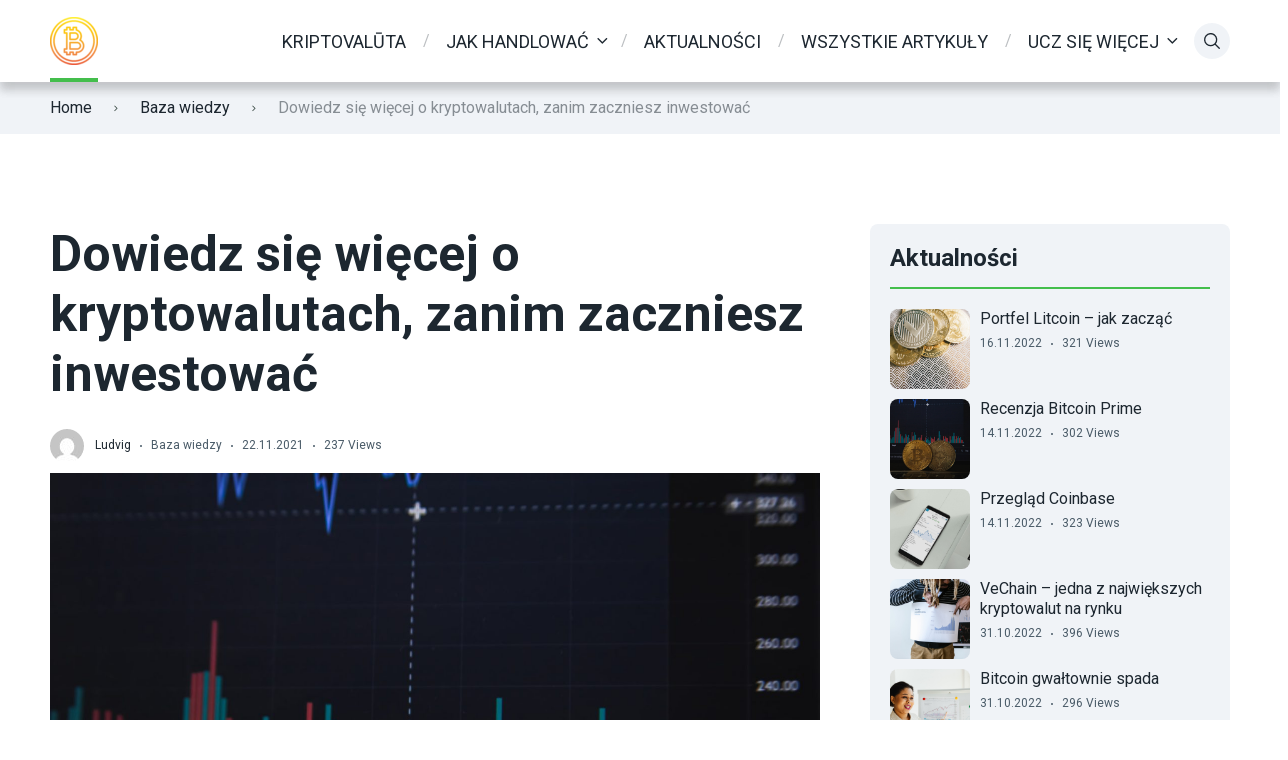

--- FILE ---
content_type: text/html; charset=UTF-8
request_url: https://kryptovaluta.info/pl/dowiedz-sie-wiecej-o-kryptowalutach-zanim-zaczniesz-inwestowac/
body_size: 22533
content:

<!doctype html>
<html class="no-js" lang="pl-PL" prefix="og: https://ogp.me/ns#">

<head>
	<meta charset="UTF-8">
	<meta name="viewport" content="width=device-width, initial-scale=1">
		<style>img:is([sizes="auto" i], [sizes^="auto," i]) { contain-intrinsic-size: 3000px 1500px }</style>
	<link rel="preconnect" href="https://fonts.googleapis.com">
<link rel="preconnect" href="https://fonts.gstatic.com" crossorigin>

	<!-- This site is optimized with the Yoast SEO plugin v26.1.1 - https://yoast.com/wordpress/plugins/seo/ -->
	<title>Dowiedz się więcej o kryptowalutach, zanim zaczniesz inwestować - Świetne wskazówki i porady</title>
	<meta name="description" content="Przeczytaj to, zanim zaczniesz swoją pierwszą inwestycję w kryptowalutę. Jest o czym myśleć, ale równie łatwo zacząć." />
	<link rel="canonical" href="https://kryptovaluta.info/pl/dowiedz-sie-wiecej-o-kryptowalutach-zanim-zaczniesz-inwestowac/" />
	<meta property="og:locale" content="pl_PL" />
	<meta property="og:type" content="article" />
	<meta property="og:title" content="Dowiedz się więcej o kryptowalutach, zanim zaczniesz inwestować - Świetne wskazówki i porady" />
	<meta property="og:description" content="Przeczytaj to, zanim zaczniesz swoją pierwszą inwestycję w kryptowalutę. Jest o czym myśleć, ale równie łatwo zacząć." />
	<meta property="og:url" content="https://kryptovaluta.info/pl/dowiedz-sie-wiecej-o-kryptowalutach-zanim-zaczniesz-inwestowac/" />
	<meta property="og:site_name" content="Kryptovaluta.info" />
	<meta property="article:published_time" content="2021-11-22T20:20:07+00:00" />
	<meta property="article:modified_time" content="2022-04-24T13:57:39+00:00" />
	<meta property="og:image" content="https://kryptovaluta.info/wp-content/uploads/2021/11/2036.jpeg" />
	<meta property="og:image:width" content="1920" />
	<meta property="og:image:height" content="1390" />
	<meta property="og:image:type" content="image/jpeg" />
	<meta name="author" content="Ludvig" />
	<meta name="twitter:card" content="summary_large_image" />
	<meta name="twitter:label1" content="Napisane przez" />
	<meta name="twitter:data1" content="Ludvig" />
	<meta name="twitter:label2" content="Szacowany czas czytania" />
	<meta name="twitter:data2" content="2 minuty" />
	<script type="application/ld+json" class="yoast-schema-graph">{"@context":"https://schema.org","@graph":[{"@type":"Article","@id":"https://kryptovaluta.info/pl/dowiedz-sie-wiecej-o-kryptowalutach-zanim-zaczniesz-inwestowac/#article","isPartOf":{"@id":"https://kryptovaluta.info/pl/dowiedz-sie-wiecej-o-kryptowalutach-zanim-zaczniesz-inwestowac/"},"author":{"name":"Ludvig","@id":"https://kryptovaluta.info/pl/#/schema/person/5d83c3015f9f546095a75eaba36b3f1c"},"headline":"Dowiedz się więcej o kryptowalutach, zanim zaczniesz inwestować","datePublished":"2021-11-22T20:20:07+00:00","dateModified":"2022-04-24T13:57:39+00:00","mainEntityOfPage":{"@id":"https://kryptovaluta.info/pl/dowiedz-sie-wiecej-o-kryptowalutach-zanim-zaczniesz-inwestowac/"},"wordCount":494,"publisher":{"@id":"https://kryptovaluta.info/pl/#organization"},"image":{"@id":"https://kryptovaluta.info/pl/dowiedz-sie-wiecej-o-kryptowalutach-zanim-zaczniesz-inwestowac/#primaryimage"},"thumbnailUrl":"https://kryptovaluta.info/wp-content/uploads/2021/11/2036.jpeg","keywords":["Decentralizacja","Inwestor prywatny","Trendy"],"articleSection":["Baza wiedzy"],"inLanguage":"pl-PL"},{"@type":"WebPage","@id":"https://kryptovaluta.info/pl/dowiedz-sie-wiecej-o-kryptowalutach-zanim-zaczniesz-inwestowac/","url":"https://kryptovaluta.info/pl/dowiedz-sie-wiecej-o-kryptowalutach-zanim-zaczniesz-inwestowac/","name":"Dowiedz się więcej o kryptowalutach, zanim zaczniesz inwestować - Świetne wskazówki i porady","isPartOf":{"@id":"https://kryptovaluta.info/pl/#website"},"primaryImageOfPage":{"@id":"https://kryptovaluta.info/pl/dowiedz-sie-wiecej-o-kryptowalutach-zanim-zaczniesz-inwestowac/#primaryimage"},"image":{"@id":"https://kryptovaluta.info/pl/dowiedz-sie-wiecej-o-kryptowalutach-zanim-zaczniesz-inwestowac/#primaryimage"},"thumbnailUrl":"https://kryptovaluta.info/wp-content/uploads/2021/11/2036.jpeg","datePublished":"2021-11-22T20:20:07+00:00","dateModified":"2022-04-24T13:57:39+00:00","description":"Przeczytaj to, zanim zaczniesz swoją pierwszą inwestycję w kryptowalutę. Jest o czym myśleć, ale równie łatwo zacząć.","breadcrumb":{"@id":"https://kryptovaluta.info/pl/dowiedz-sie-wiecej-o-kryptowalutach-zanim-zaczniesz-inwestowac/#breadcrumb"},"inLanguage":"pl-PL","potentialAction":[{"@type":"ReadAction","target":["https://kryptovaluta.info/pl/dowiedz-sie-wiecej-o-kryptowalutach-zanim-zaczniesz-inwestowac/"]}]},{"@type":"ImageObject","inLanguage":"pl-PL","@id":"https://kryptovaluta.info/pl/dowiedz-sie-wiecej-o-kryptowalutach-zanim-zaczniesz-inwestowac/#primaryimage","url":"https://kryptovaluta.info/wp-content/uploads/2021/11/2036.jpeg","contentUrl":"https://kryptovaluta.info/wp-content/uploads/2021/11/2036.jpeg","width":1920,"height":1390,"caption":"dowiedz się więcej o kryptowalutach"},{"@type":"BreadcrumbList","@id":"https://kryptovaluta.info/pl/dowiedz-sie-wiecej-o-kryptowalutach-zanim-zaczniesz-inwestowac/#breadcrumb","itemListElement":[{"@type":"ListItem","position":1,"name":"Kryptovaluta.info","item":"https://kryptovaluta.info/pl/"},{"@type":"ListItem","position":2,"name":"Baza wiedzy","item":"https://kryptovaluta.info/pl/baza-wiedzy/"},{"@type":"ListItem","position":3,"name":"Baza wiedzy","item":"https://kryptovaluta.info/pl/baza-wiedzy/"},{"@type":"ListItem","position":4,"name":"Dowiedz się więcej o kryptowalutach, zanim zaczniesz inwestować"}]},{"@type":"WebSite","@id":"https://kryptovaluta.info/pl/#website","url":"https://kryptovaluta.info/pl/","name":"Kryptovaluta.info","description":"av kryptoentustiaster","publisher":{"@id":"https://kryptovaluta.info/pl/#organization"},"potentialAction":[{"@type":"SearchAction","target":{"@type":"EntryPoint","urlTemplate":"https://kryptovaluta.info/pl/?s={search_term_string}"},"query-input":{"@type":"PropertyValueSpecification","valueRequired":true,"valueName":"search_term_string"}}],"inLanguage":"pl-PL"},{"@type":"Organization","@id":"https://kryptovaluta.info/pl/#organization","name":"Kryptovaluta.info","url":"https://kryptovaluta.info/pl/","logo":{"@type":"ImageObject","inLanguage":"pl-PL","@id":"https://kryptovaluta.info/pl/#/schema/logo/image/","url":"https://kryptovaluta.info/wp-content/uploads/2021/08/cropped-kryptovaluta-logo-e1668518234994.png","contentUrl":"https://kryptovaluta.info/wp-content/uploads/2021/08/cropped-kryptovaluta-logo-e1668518234994.png","width":48,"height":48,"caption":"Kryptovaluta.info"},"image":{"@id":"https://kryptovaluta.info/pl/#/schema/logo/image/"}},{"@type":"Person","@id":"https://kryptovaluta.info/pl/#/schema/person/5d83c3015f9f546095a75eaba36b3f1c","name":"Ludvig","image":{"@type":"ImageObject","inLanguage":"pl-PL","@id":"https://kryptovaluta.info/pl/#/schema/person/image/","url":"https://secure.gravatar.com/avatar/d2790a3e2e6a24903ace053e1a68c00b6a04e6d64c2043a02f325a9e6204bbb5?s=96&d=mm&r=g","contentUrl":"https://secure.gravatar.com/avatar/d2790a3e2e6a24903ace053e1a68c00b6a04e6d64c2043a02f325a9e6204bbb5?s=96&d=mm&r=g","caption":"Ludvig"},"description":"Ludvig har lang erfaring med kjøp og salg av kryptovaluta. De senere årene har han tatt det til et nytt nivå og prøver å leve av kryptovaluta trading. Han følger godt med på markedet og har opparbeidet seg god kompetanse på teknisk analyse mm. Vi er veldig glad for å ha Ludvig med på laget, og er det noe du lurer på angående kryptovaluta er dette mannen du spør!","url":"https://kryptovaluta.info/pl/author/ludvig/"}]}</script>
	<!-- / Yoast SEO plugin. -->



<!-- Optymalizacja wyszukiwarek według Rank Math PRO - https://rankmath.com/ -->
<title>Dowiedz się więcej o kryptowalutach, zanim zaczniesz inwestować - Świetne wskazówki i porady</title>
<meta name="description" content="Przeczytaj to, zanim zaczniesz swoją pierwszą inwestycję w kryptowalutę. Jest o czym myśleć, ale równie łatwo zacząć."/>
<meta name="robots" content="follow, index, max-snippet:-1, max-video-preview:-1, max-image-preview:large"/>
<link rel="canonical" href="https://kryptovaluta.info/pl/dowiedz-sie-wiecej-o-kryptowalutach-zanim-zaczniesz-inwestowac/" />
<meta property="og:locale" content="pl_PL" />
<meta property="og:type" content="article" />
<meta property="og:title" content="Dowiedz się więcej o kryptowalutach, zanim zaczniesz inwestować - Świetne wskazówki i porady" />
<meta property="og:description" content="Przeczytaj to, zanim zaczniesz swoją pierwszą inwestycję w kryptowalutę. Jest o czym myśleć, ale równie łatwo zacząć." />
<meta property="og:url" content="https://kryptovaluta.info/pl/dowiedz-sie-wiecej-o-kryptowalutach-zanim-zaczniesz-inwestowac/" />
<meta property="og:site_name" content="Kryptovaluta.info" />
<meta property="article:tag" content="Decentralizacja" />
<meta property="article:tag" content="Inwestor prywatny" />
<meta property="article:tag" content="Trendy" />
<meta property="article:section" content="Baza wiedzy" />
<meta property="og:updated_time" content="2022-04-24T13:57:39+00:00" />
<meta property="og:image" content="https://kryptovaluta.info/wp-content/uploads/2021/11/2036.jpeg" />
<meta property="og:image:secure_url" content="https://kryptovaluta.info/wp-content/uploads/2021/11/2036.jpeg" />
<meta property="og:image:width" content="1920" />
<meta property="og:image:height" content="1390" />
<meta property="og:image:alt" content="dowiedz się więcej o kryptowalutach" />
<meta property="og:image:type" content="image/jpeg" />
<meta property="article:published_time" content="2021-11-22T20:20:07+00:00" />
<meta property="article:modified_time" content="2022-04-24T13:57:39+00:00" />
<meta name="twitter:card" content="summary_large_image" />
<meta name="twitter:title" content="Dowiedz się więcej o kryptowalutach, zanim zaczniesz inwestować - Świetne wskazówki i porady" />
<meta name="twitter:description" content="Przeczytaj to, zanim zaczniesz swoją pierwszą inwestycję w kryptowalutę. Jest o czym myśleć, ale równie łatwo zacząć." />
<meta name="twitter:image" content="https://kryptovaluta.info/wp-content/uploads/2021/11/2036.jpeg" />
<meta name="twitter:label1" content="Napisane przez" />
<meta name="twitter:data1" content="Ludvig" />
<meta name="twitter:label2" content="Czas czytania" />
<meta name="twitter:data2" content="2 minuty" />
<script type="application/ld+json" class="rank-math-schema-pro">{"@context":"https://schema.org","@graph":[{"@type":"Organization","@id":"https://kryptovaluta.info/pl/#organization/","name":"Kryptovaluta.info","url":"https://kryptovaluta.info/pl/","logo":{"@type":"ImageObject","@id":"https://kryptovaluta.info/pl/#logo/","url":"http://kryptovaluta.info/wp-content/uploads/2021/08/cropped-kryptovaluta-logo-e1668518234994.png","contentUrl":"http://kryptovaluta.info/wp-content/uploads/2021/08/cropped-kryptovaluta-logo-e1668518234994.png","caption":"Kryptovaluta.info","inLanguage":"pl-PL","width":"48","height":"48"}},{"@type":"WebSite","@id":"https://kryptovaluta.info/pl/#website/","url":"https://kryptovaluta.info/pl/","name":"Kryptovaluta.info","alternateName":"Kryptovaluta","publisher":{"@id":"https://kryptovaluta.info/pl/#organization/"},"inLanguage":"pl-PL"},{"@type":"ImageObject","@id":"https://kryptovaluta.info/wp-content/uploads/2021/11/2036.jpeg","url":"https://kryptovaluta.info/wp-content/uploads/2021/11/2036.jpeg","width":"1920","height":"1390","caption":"dowiedz si\u0119 wi\u0119cej o kryptowalutach","inLanguage":"pl-PL"},{"@type":"BreadcrumbList","@id":"https://kryptovaluta.info/pl/dowiedz-sie-wiecej-o-kryptowalutach-zanim-zaczniesz-inwestowac/#breadcrumb","itemListElement":[{"@type":"ListItem","position":"1","item":{"@id":"http://kryptovaluta.info","name":"Kryptovaluta.info"}},{"@type":"ListItem","position":"2","item":{"@id":"https://kryptovaluta.info/pl/baza-wiedzy/","name":"Baza wiedzy"}},{"@type":"ListItem","position":"3","item":{"@id":"https://kryptovaluta.info/pl/dowiedz-sie-wiecej-o-kryptowalutach-zanim-zaczniesz-inwestowac/","name":"Dowiedz si\u0119 wi\u0119cej o kryptowalutach, zanim zaczniesz inwestowa\u0107"}}]},{"@type":"WebPage","@id":"https://kryptovaluta.info/pl/dowiedz-sie-wiecej-o-kryptowalutach-zanim-zaczniesz-inwestowac/#webpage","url":"https://kryptovaluta.info/pl/dowiedz-sie-wiecej-o-kryptowalutach-zanim-zaczniesz-inwestowac/","name":"Dowiedz si\u0119 wi\u0119cej o kryptowalutach, zanim zaczniesz inwestowa\u0107 - \u015awietne wskaz\u00f3wki i porady","datePublished":"2021-11-22T20:20:07+00:00","dateModified":"2022-04-24T13:57:39+00:00","isPartOf":{"@id":"https://kryptovaluta.info/pl/#website/"},"primaryImageOfPage":{"@id":"https://kryptovaluta.info/wp-content/uploads/2021/11/2036.jpeg"},"inLanguage":"pl-PL","breadcrumb":{"@id":"https://kryptovaluta.info/pl/dowiedz-sie-wiecej-o-kryptowalutach-zanim-zaczniesz-inwestowac/#breadcrumb"}},{"@type":"Person","@id":"https://kryptovaluta.info/pl/author/ludvig/","name":"Ludvig","url":"https://kryptovaluta.info/pl/author/ludvig/","image":{"@type":"ImageObject","@id":"https://secure.gravatar.com/avatar/d2790a3e2e6a24903ace053e1a68c00b6a04e6d64c2043a02f325a9e6204bbb5?s=96&amp;d=mm&amp;r=g","url":"https://secure.gravatar.com/avatar/d2790a3e2e6a24903ace053e1a68c00b6a04e6d64c2043a02f325a9e6204bbb5?s=96&amp;d=mm&amp;r=g","caption":"Ludvig","inLanguage":"pl-PL"},"worksFor":{"@id":"https://kryptovaluta.info/pl/#organization/"}},{"@type":"BlogPosting","headline":"Dowiedz si\u0119 wi\u0119cej o kryptowalutach, zanim zaczniesz inwestowa\u0107 - \u015awietne wskaz\u00f3wki i porady","datePublished":"2021-11-22T20:20:07+00:00","dateModified":"2022-04-24T13:57:39+00:00","articleSection":"Baza wiedzy","author":{"@id":"https://kryptovaluta.info/pl/author/ludvig/","name":"Ludvig"},"publisher":{"@id":"https://kryptovaluta.info/pl/#organization/"},"description":"Przeczytaj to, zanim zaczniesz swoj\u0105 pierwsz\u0105 inwestycj\u0119 w kryptowalut\u0119. Jest o czym my\u015ble\u0107, ale r\u00f3wnie \u0142atwo zacz\u0105\u0107.","name":"Dowiedz si\u0119 wi\u0119cej o kryptowalutach, zanim zaczniesz inwestowa\u0107 - \u015awietne wskaz\u00f3wki i porady","@id":"https://kryptovaluta.info/pl/dowiedz-sie-wiecej-o-kryptowalutach-zanim-zaczniesz-inwestowac/#richSnippet","isPartOf":{"@id":"https://kryptovaluta.info/pl/dowiedz-sie-wiecej-o-kryptowalutach-zanim-zaczniesz-inwestowac/#webpage"},"image":{"@id":"https://kryptovaluta.info/wp-content/uploads/2021/11/2036.jpeg"},"inLanguage":"pl-PL","mainEntityOfPage":{"@id":"https://kryptovaluta.info/pl/dowiedz-sie-wiecej-o-kryptowalutach-zanim-zaczniesz-inwestowac/#webpage"}}]}</script>
<!-- /Wtyczka Rank Math WordPress SEO -->

<link rel='dns-prefetch' href='//fonts.googleapis.com' />
<link rel="alternate" type="application/rss+xml" title="Kryptovaluta.info &raquo; Kanał z wpisami" href="https://kryptovaluta.info/pl/feed/" />
<link rel="alternate" type="application/rss+xml" title="Kryptovaluta.info &raquo; Kanał z komentarzami" href="https://kryptovaluta.info/pl/comments/feed/" />
<script type="text/javascript">
/* <![CDATA[ */
window._wpemojiSettings = {"baseUrl":"https:\/\/s.w.org\/images\/core\/emoji\/16.0.1\/72x72\/","ext":".png","svgUrl":"https:\/\/s.w.org\/images\/core\/emoji\/16.0.1\/svg\/","svgExt":".svg","source":{"concatemoji":"https:\/\/kryptovaluta.info\/wp-includes\/js\/wp-emoji-release.min.js?ver=6.8.3"}};
/*! This file is auto-generated */
!function(s,n){var o,i,e;function c(e){try{var t={supportTests:e,timestamp:(new Date).valueOf()};sessionStorage.setItem(o,JSON.stringify(t))}catch(e){}}function p(e,t,n){e.clearRect(0,0,e.canvas.width,e.canvas.height),e.fillText(t,0,0);var t=new Uint32Array(e.getImageData(0,0,e.canvas.width,e.canvas.height).data),a=(e.clearRect(0,0,e.canvas.width,e.canvas.height),e.fillText(n,0,0),new Uint32Array(e.getImageData(0,0,e.canvas.width,e.canvas.height).data));return t.every(function(e,t){return e===a[t]})}function u(e,t){e.clearRect(0,0,e.canvas.width,e.canvas.height),e.fillText(t,0,0);for(var n=e.getImageData(16,16,1,1),a=0;a<n.data.length;a++)if(0!==n.data[a])return!1;return!0}function f(e,t,n,a){switch(t){case"flag":return n(e,"\ud83c\udff3\ufe0f\u200d\u26a7\ufe0f","\ud83c\udff3\ufe0f\u200b\u26a7\ufe0f")?!1:!n(e,"\ud83c\udde8\ud83c\uddf6","\ud83c\udde8\u200b\ud83c\uddf6")&&!n(e,"\ud83c\udff4\udb40\udc67\udb40\udc62\udb40\udc65\udb40\udc6e\udb40\udc67\udb40\udc7f","\ud83c\udff4\u200b\udb40\udc67\u200b\udb40\udc62\u200b\udb40\udc65\u200b\udb40\udc6e\u200b\udb40\udc67\u200b\udb40\udc7f");case"emoji":return!a(e,"\ud83e\udedf")}return!1}function g(e,t,n,a){var r="undefined"!=typeof WorkerGlobalScope&&self instanceof WorkerGlobalScope?new OffscreenCanvas(300,150):s.createElement("canvas"),o=r.getContext("2d",{willReadFrequently:!0}),i=(o.textBaseline="top",o.font="600 32px Arial",{});return e.forEach(function(e){i[e]=t(o,e,n,a)}),i}function t(e){var t=s.createElement("script");t.src=e,t.defer=!0,s.head.appendChild(t)}"undefined"!=typeof Promise&&(o="wpEmojiSettingsSupports",i=["flag","emoji"],n.supports={everything:!0,everythingExceptFlag:!0},e=new Promise(function(e){s.addEventListener("DOMContentLoaded",e,{once:!0})}),new Promise(function(t){var n=function(){try{var e=JSON.parse(sessionStorage.getItem(o));if("object"==typeof e&&"number"==typeof e.timestamp&&(new Date).valueOf()<e.timestamp+604800&&"object"==typeof e.supportTests)return e.supportTests}catch(e){}return null}();if(!n){if("undefined"!=typeof Worker&&"undefined"!=typeof OffscreenCanvas&&"undefined"!=typeof URL&&URL.createObjectURL&&"undefined"!=typeof Blob)try{var e="postMessage("+g.toString()+"("+[JSON.stringify(i),f.toString(),p.toString(),u.toString()].join(",")+"));",a=new Blob([e],{type:"text/javascript"}),r=new Worker(URL.createObjectURL(a),{name:"wpTestEmojiSupports"});return void(r.onmessage=function(e){c(n=e.data),r.terminate(),t(n)})}catch(e){}c(n=g(i,f,p,u))}t(n)}).then(function(e){for(var t in e)n.supports[t]=e[t],n.supports.everything=n.supports.everything&&n.supports[t],"flag"!==t&&(n.supports.everythingExceptFlag=n.supports.everythingExceptFlag&&n.supports[t]);n.supports.everythingExceptFlag=n.supports.everythingExceptFlag&&!n.supports.flag,n.DOMReady=!1,n.readyCallback=function(){n.DOMReady=!0}}).then(function(){return e}).then(function(){var e;n.supports.everything||(n.readyCallback(),(e=n.source||{}).concatemoji?t(e.concatemoji):e.wpemoji&&e.twemoji&&(t(e.twemoji),t(e.wpemoji)))}))}((window,document),window._wpemojiSettings);
/* ]]> */
</script>

<style id='wp-emoji-styles-inline-css' type='text/css'>

	img.wp-smiley, img.emoji {
		display: inline !important;
		border: none !important;
		box-shadow: none !important;
		height: 1em !important;
		width: 1em !important;
		margin: 0 0.07em !important;
		vertical-align: -0.1em !important;
		background: none !important;
		padding: 0 !important;
	}
</style>
<link rel='stylesheet' id='wp-block-library-css' href='https://kryptovaluta.info/wp-includes/css/dist/block-library/style.min.css?ver=6.8.3' type='text/css' media='all' />
<style id='wp-block-library-theme-inline-css' type='text/css'>
.wp-block-audio :where(figcaption){color:#555;font-size:13px;text-align:center}.is-dark-theme .wp-block-audio :where(figcaption){color:#ffffffa6}.wp-block-audio{margin:0 0 1em}.wp-block-code{border:1px solid #ccc;border-radius:4px;font-family:Menlo,Consolas,monaco,monospace;padding:.8em 1em}.wp-block-embed :where(figcaption){color:#555;font-size:13px;text-align:center}.is-dark-theme .wp-block-embed :where(figcaption){color:#ffffffa6}.wp-block-embed{margin:0 0 1em}.blocks-gallery-caption{color:#555;font-size:13px;text-align:center}.is-dark-theme .blocks-gallery-caption{color:#ffffffa6}:root :where(.wp-block-image figcaption){color:#555;font-size:13px;text-align:center}.is-dark-theme :root :where(.wp-block-image figcaption){color:#ffffffa6}.wp-block-image{margin:0 0 1em}.wp-block-pullquote{border-bottom:4px solid;border-top:4px solid;color:currentColor;margin-bottom:1.75em}.wp-block-pullquote cite,.wp-block-pullquote footer,.wp-block-pullquote__citation{color:currentColor;font-size:.8125em;font-style:normal;text-transform:uppercase}.wp-block-quote{border-left:.25em solid;margin:0 0 1.75em;padding-left:1em}.wp-block-quote cite,.wp-block-quote footer{color:currentColor;font-size:.8125em;font-style:normal;position:relative}.wp-block-quote:where(.has-text-align-right){border-left:none;border-right:.25em solid;padding-left:0;padding-right:1em}.wp-block-quote:where(.has-text-align-center){border:none;padding-left:0}.wp-block-quote.is-large,.wp-block-quote.is-style-large,.wp-block-quote:where(.is-style-plain){border:none}.wp-block-search .wp-block-search__label{font-weight:700}.wp-block-search__button{border:1px solid #ccc;padding:.375em .625em}:where(.wp-block-group.has-background){padding:1.25em 2.375em}.wp-block-separator.has-css-opacity{opacity:.4}.wp-block-separator{border:none;border-bottom:2px solid;margin-left:auto;margin-right:auto}.wp-block-separator.has-alpha-channel-opacity{opacity:1}.wp-block-separator:not(.is-style-wide):not(.is-style-dots){width:100px}.wp-block-separator.has-background:not(.is-style-dots){border-bottom:none;height:1px}.wp-block-separator.has-background:not(.is-style-wide):not(.is-style-dots){height:2px}.wp-block-table{margin:0 0 1em}.wp-block-table td,.wp-block-table th{word-break:normal}.wp-block-table :where(figcaption){color:#555;font-size:13px;text-align:center}.is-dark-theme .wp-block-table :where(figcaption){color:#ffffffa6}.wp-block-video :where(figcaption){color:#555;font-size:13px;text-align:center}.is-dark-theme .wp-block-video :where(figcaption){color:#ffffffa6}.wp-block-video{margin:0 0 1em}:root :where(.wp-block-template-part.has-background){margin-bottom:0;margin-top:0;padding:1.25em 2.375em}
</style>
<style id='global-styles-inline-css' type='text/css'>
:root{--wp--preset--aspect-ratio--square: 1;--wp--preset--aspect-ratio--4-3: 4/3;--wp--preset--aspect-ratio--3-4: 3/4;--wp--preset--aspect-ratio--3-2: 3/2;--wp--preset--aspect-ratio--2-3: 2/3;--wp--preset--aspect-ratio--16-9: 16/9;--wp--preset--aspect-ratio--9-16: 9/16;--wp--preset--color--black: #000000;--wp--preset--color--cyan-bluish-gray: #abb8c3;--wp--preset--color--white: #ffffff;--wp--preset--color--pale-pink: #f78da7;--wp--preset--color--vivid-red: #cf2e2e;--wp--preset--color--luminous-vivid-orange: #ff6900;--wp--preset--color--luminous-vivid-amber: #fcb900;--wp--preset--color--light-green-cyan: #7bdcb5;--wp--preset--color--vivid-green-cyan: #00d084;--wp--preset--color--pale-cyan-blue: #8ed1fc;--wp--preset--color--vivid-cyan-blue: #0693e3;--wp--preset--color--vivid-purple: #9b51e0;--wp--preset--color--poka-main-color: #44be4c;--wp--preset--color--poka-secondary-color: #ffc106;--wp--preset--color--poka-text-color: #1d2730;--wp--preset--color--poka-text-color-alt: #4a5b68;--wp--preset--color--poka-boxes-background-color: #f0f3f7;--wp--preset--color--poka-boxes-background-color-alt: #e8ecf2;--wp--preset--gradient--vivid-cyan-blue-to-vivid-purple: linear-gradient(135deg,rgba(6,147,227,1) 0%,rgb(155,81,224) 100%);--wp--preset--gradient--light-green-cyan-to-vivid-green-cyan: linear-gradient(135deg,rgb(122,220,180) 0%,rgb(0,208,130) 100%);--wp--preset--gradient--luminous-vivid-amber-to-luminous-vivid-orange: linear-gradient(135deg,rgba(252,185,0,1) 0%,rgba(255,105,0,1) 100%);--wp--preset--gradient--luminous-vivid-orange-to-vivid-red: linear-gradient(135deg,rgba(255,105,0,1) 0%,rgb(207,46,46) 100%);--wp--preset--gradient--very-light-gray-to-cyan-bluish-gray: linear-gradient(135deg,rgb(238,238,238) 0%,rgb(169,184,195) 100%);--wp--preset--gradient--cool-to-warm-spectrum: linear-gradient(135deg,rgb(74,234,220) 0%,rgb(151,120,209) 20%,rgb(207,42,186) 40%,rgb(238,44,130) 60%,rgb(251,105,98) 80%,rgb(254,248,76) 100%);--wp--preset--gradient--blush-light-purple: linear-gradient(135deg,rgb(255,206,236) 0%,rgb(152,150,240) 100%);--wp--preset--gradient--blush-bordeaux: linear-gradient(135deg,rgb(254,205,165) 0%,rgb(254,45,45) 50%,rgb(107,0,62) 100%);--wp--preset--gradient--luminous-dusk: linear-gradient(135deg,rgb(255,203,112) 0%,rgb(199,81,192) 50%,rgb(65,88,208) 100%);--wp--preset--gradient--pale-ocean: linear-gradient(135deg,rgb(255,245,203) 0%,rgb(182,227,212) 50%,rgb(51,167,181) 100%);--wp--preset--gradient--electric-grass: linear-gradient(135deg,rgb(202,248,128) 0%,rgb(113,206,126) 100%);--wp--preset--gradient--midnight: linear-gradient(135deg,rgb(2,3,129) 0%,rgb(40,116,252) 100%);--wp--preset--font-size--small: 0.8rem;--wp--preset--font-size--medium: 1.25rem;--wp--preset--font-size--large: 2.25rem;--wp--preset--font-size--x-large: 42px;--wp--preset--font-size--normal: 1rem;--wp--preset--font-size--huge: 2.625rem;--wp--preset--spacing--20: 0.44rem;--wp--preset--spacing--30: 0.67rem;--wp--preset--spacing--40: 1rem;--wp--preset--spacing--50: 1.5rem;--wp--preset--spacing--60: 2.25rem;--wp--preset--spacing--70: 3.38rem;--wp--preset--spacing--80: 5.06rem;--wp--preset--shadow--natural: 6px 6px 9px rgba(0, 0, 0, 0.2);--wp--preset--shadow--deep: 12px 12px 50px rgba(0, 0, 0, 0.4);--wp--preset--shadow--sharp: 6px 6px 0px rgba(0, 0, 0, 0.2);--wp--preset--shadow--outlined: 6px 6px 0px -3px rgba(255, 255, 255, 1), 6px 6px rgba(0, 0, 0, 1);--wp--preset--shadow--crisp: 6px 6px 0px rgba(0, 0, 0, 1);}:root { --wp--style--global--content-size: var(--container-width-wp);--wp--style--global--wide-size: var(--container-width-wp); }:where(body) { margin: 0; }.wp-site-blocks > .alignleft { float: left; margin-right: 2em; }.wp-site-blocks > .alignright { float: right; margin-left: 2em; }.wp-site-blocks > .aligncenter { justify-content: center; margin-left: auto; margin-right: auto; }:where(.wp-site-blocks) > * { margin-block-start: 24px; margin-block-end: 0; }:where(.wp-site-blocks) > :first-child { margin-block-start: 0; }:where(.wp-site-blocks) > :last-child { margin-block-end: 0; }:root { --wp--style--block-gap: 24px; }:root :where(.is-layout-flow) > :first-child{margin-block-start: 0;}:root :where(.is-layout-flow) > :last-child{margin-block-end: 0;}:root :where(.is-layout-flow) > *{margin-block-start: 24px;margin-block-end: 0;}:root :where(.is-layout-constrained) > :first-child{margin-block-start: 0;}:root :where(.is-layout-constrained) > :last-child{margin-block-end: 0;}:root :where(.is-layout-constrained) > *{margin-block-start: 24px;margin-block-end: 0;}:root :where(.is-layout-flex){gap: 24px;}:root :where(.is-layout-grid){gap: 24px;}.is-layout-flow > .alignleft{float: left;margin-inline-start: 0;margin-inline-end: 2em;}.is-layout-flow > .alignright{float: right;margin-inline-start: 2em;margin-inline-end: 0;}.is-layout-flow > .aligncenter{margin-left: auto !important;margin-right: auto !important;}.is-layout-constrained > .alignleft{float: left;margin-inline-start: 0;margin-inline-end: 2em;}.is-layout-constrained > .alignright{float: right;margin-inline-start: 2em;margin-inline-end: 0;}.is-layout-constrained > .aligncenter{margin-left: auto !important;margin-right: auto !important;}.is-layout-constrained > :where(:not(.alignleft):not(.alignright):not(.alignfull)){max-width: var(--wp--style--global--content-size);margin-left: auto !important;margin-right: auto !important;}.is-layout-constrained > .alignwide{max-width: var(--wp--style--global--wide-size);}body .is-layout-flex{display: flex;}.is-layout-flex{flex-wrap: wrap;align-items: center;}.is-layout-flex > :is(*, div){margin: 0;}body .is-layout-grid{display: grid;}.is-layout-grid > :is(*, div){margin: 0;}body{font-family: var(--main-font-family);font-size: var(--main-font-size);padding-top: 0px;padding-right: 0px;padding-bottom: 0px;padding-left: 0px;}a:where(:not(.wp-element-button)){text-decoration: underline;}h1{font-family: var(--headings-font-family);font-size: var(--h1-font-size);font-weight: var(--headings-font-weight);line-height: var(--headings-line-height);margin-bottom: var(--h1-margin);}h2{font-family: var(--headings-font-family);font-size: var(--h2-font-size);font-weight: var(--headings-font-weight);line-height: var(--headings-line-height);margin-bottom: var(--h1-margin);}h3{font-family: var(--headings-font-family);font-size: var(--h3-font-size);font-weight: var(--headings-font-weight);line-height: var(--headings-line-height);margin-bottom: var(--h3-margin);}h4{color: var(--boxes-text-color);font-family: var(--headings-font-family);font-size: var(--h4-font-size);font-weight: var(--headings-font-weight);line-height: var(--headings-line-height);margin-bottom: var(--h3-margin);}h5{font-family: var(--headings-font-family);font-size: var(--h5-font-size);font-weight: var(--headings-font-weight);line-height: var(--headings-line-height);margin-bottom: var(--h3-margin);}h6{font-family: var(--headings-font-family);font-size: var(--h6-font-size);font-weight: var(--headings-font-weight);line-height: var(--headings-line-height);margin-bottom: var(--h3-margin);}:root :where(.wp-element-button, .wp-block-button__link){background-color: #32373c;border-width: 0;color: #fff;font-family: inherit;font-size: inherit;line-height: inherit;padding: calc(0.667em + 2px) calc(1.333em + 2px);text-decoration: none;}.has-black-color{color: var(--wp--preset--color--black) !important;}.has-cyan-bluish-gray-color{color: var(--wp--preset--color--cyan-bluish-gray) !important;}.has-white-color{color: var(--wp--preset--color--white) !important;}.has-pale-pink-color{color: var(--wp--preset--color--pale-pink) !important;}.has-vivid-red-color{color: var(--wp--preset--color--vivid-red) !important;}.has-luminous-vivid-orange-color{color: var(--wp--preset--color--luminous-vivid-orange) !important;}.has-luminous-vivid-amber-color{color: var(--wp--preset--color--luminous-vivid-amber) !important;}.has-light-green-cyan-color{color: var(--wp--preset--color--light-green-cyan) !important;}.has-vivid-green-cyan-color{color: var(--wp--preset--color--vivid-green-cyan) !important;}.has-pale-cyan-blue-color{color: var(--wp--preset--color--pale-cyan-blue) !important;}.has-vivid-cyan-blue-color{color: var(--wp--preset--color--vivid-cyan-blue) !important;}.has-vivid-purple-color{color: var(--wp--preset--color--vivid-purple) !important;}.has-poka-main-color-color{color: var(--wp--preset--color--poka-main-color) !important;}.has-poka-secondary-color-color{color: var(--wp--preset--color--poka-secondary-color) !important;}.has-poka-text-color-color{color: var(--wp--preset--color--poka-text-color) !important;}.has-poka-text-color-alt-color{color: var(--wp--preset--color--poka-text-color-alt) !important;}.has-poka-boxes-background-color-color{color: var(--wp--preset--color--poka-boxes-background-color) !important;}.has-poka-boxes-background-color-alt-color{color: var(--wp--preset--color--poka-boxes-background-color-alt) !important;}.has-black-background-color{background-color: var(--wp--preset--color--black) !important;}.has-cyan-bluish-gray-background-color{background-color: var(--wp--preset--color--cyan-bluish-gray) !important;}.has-white-background-color{background-color: var(--wp--preset--color--white) !important;}.has-pale-pink-background-color{background-color: var(--wp--preset--color--pale-pink) !important;}.has-vivid-red-background-color{background-color: var(--wp--preset--color--vivid-red) !important;}.has-luminous-vivid-orange-background-color{background-color: var(--wp--preset--color--luminous-vivid-orange) !important;}.has-luminous-vivid-amber-background-color{background-color: var(--wp--preset--color--luminous-vivid-amber) !important;}.has-light-green-cyan-background-color{background-color: var(--wp--preset--color--light-green-cyan) !important;}.has-vivid-green-cyan-background-color{background-color: var(--wp--preset--color--vivid-green-cyan) !important;}.has-pale-cyan-blue-background-color{background-color: var(--wp--preset--color--pale-cyan-blue) !important;}.has-vivid-cyan-blue-background-color{background-color: var(--wp--preset--color--vivid-cyan-blue) !important;}.has-vivid-purple-background-color{background-color: var(--wp--preset--color--vivid-purple) !important;}.has-poka-main-color-background-color{background-color: var(--wp--preset--color--poka-main-color) !important;}.has-poka-secondary-color-background-color{background-color: var(--wp--preset--color--poka-secondary-color) !important;}.has-poka-text-color-background-color{background-color: var(--wp--preset--color--poka-text-color) !important;}.has-poka-text-color-alt-background-color{background-color: var(--wp--preset--color--poka-text-color-alt) !important;}.has-poka-boxes-background-color-background-color{background-color: var(--wp--preset--color--poka-boxes-background-color) !important;}.has-poka-boxes-background-color-alt-background-color{background-color: var(--wp--preset--color--poka-boxes-background-color-alt) !important;}.has-black-border-color{border-color: var(--wp--preset--color--black) !important;}.has-cyan-bluish-gray-border-color{border-color: var(--wp--preset--color--cyan-bluish-gray) !important;}.has-white-border-color{border-color: var(--wp--preset--color--white) !important;}.has-pale-pink-border-color{border-color: var(--wp--preset--color--pale-pink) !important;}.has-vivid-red-border-color{border-color: var(--wp--preset--color--vivid-red) !important;}.has-luminous-vivid-orange-border-color{border-color: var(--wp--preset--color--luminous-vivid-orange) !important;}.has-luminous-vivid-amber-border-color{border-color: var(--wp--preset--color--luminous-vivid-amber) !important;}.has-light-green-cyan-border-color{border-color: var(--wp--preset--color--light-green-cyan) !important;}.has-vivid-green-cyan-border-color{border-color: var(--wp--preset--color--vivid-green-cyan) !important;}.has-pale-cyan-blue-border-color{border-color: var(--wp--preset--color--pale-cyan-blue) !important;}.has-vivid-cyan-blue-border-color{border-color: var(--wp--preset--color--vivid-cyan-blue) !important;}.has-vivid-purple-border-color{border-color: var(--wp--preset--color--vivid-purple) !important;}.has-poka-main-color-border-color{border-color: var(--wp--preset--color--poka-main-color) !important;}.has-poka-secondary-color-border-color{border-color: var(--wp--preset--color--poka-secondary-color) !important;}.has-poka-text-color-border-color{border-color: var(--wp--preset--color--poka-text-color) !important;}.has-poka-text-color-alt-border-color{border-color: var(--wp--preset--color--poka-text-color-alt) !important;}.has-poka-boxes-background-color-border-color{border-color: var(--wp--preset--color--poka-boxes-background-color) !important;}.has-poka-boxes-background-color-alt-border-color{border-color: var(--wp--preset--color--poka-boxes-background-color-alt) !important;}.has-vivid-cyan-blue-to-vivid-purple-gradient-background{background: var(--wp--preset--gradient--vivid-cyan-blue-to-vivid-purple) !important;}.has-light-green-cyan-to-vivid-green-cyan-gradient-background{background: var(--wp--preset--gradient--light-green-cyan-to-vivid-green-cyan) !important;}.has-luminous-vivid-amber-to-luminous-vivid-orange-gradient-background{background: var(--wp--preset--gradient--luminous-vivid-amber-to-luminous-vivid-orange) !important;}.has-luminous-vivid-orange-to-vivid-red-gradient-background{background: var(--wp--preset--gradient--luminous-vivid-orange-to-vivid-red) !important;}.has-very-light-gray-to-cyan-bluish-gray-gradient-background{background: var(--wp--preset--gradient--very-light-gray-to-cyan-bluish-gray) !important;}.has-cool-to-warm-spectrum-gradient-background{background: var(--wp--preset--gradient--cool-to-warm-spectrum) !important;}.has-blush-light-purple-gradient-background{background: var(--wp--preset--gradient--blush-light-purple) !important;}.has-blush-bordeaux-gradient-background{background: var(--wp--preset--gradient--blush-bordeaux) !important;}.has-luminous-dusk-gradient-background{background: var(--wp--preset--gradient--luminous-dusk) !important;}.has-pale-ocean-gradient-background{background: var(--wp--preset--gradient--pale-ocean) !important;}.has-electric-grass-gradient-background{background: var(--wp--preset--gradient--electric-grass) !important;}.has-midnight-gradient-background{background: var(--wp--preset--gradient--midnight) !important;}.has-small-font-size{font-size: var(--wp--preset--font-size--small) !important;}.has-medium-font-size{font-size: var(--wp--preset--font-size--medium) !important;}.has-large-font-size{font-size: var(--wp--preset--font-size--large) !important;}.has-x-large-font-size{font-size: var(--wp--preset--font-size--x-large) !important;}.has-normal-font-size{font-size: var(--wp--preset--font-size--normal) !important;}.has-huge-font-size{font-size: var(--wp--preset--font-size--huge) !important;}
:root :where(.wp-block-pullquote){font-size: 1.5em;line-height: 1.6;}
</style>
<link rel='stylesheet' id='contact-form-7-css' href='https://kryptovaluta.info/wp-content/plugins/contact-form-7/includes/css/styles.css?ver=6.1.2' type='text/css' media='all' />
<link rel='stylesheet' id='wpml-legacy-dropdown-0-css' href='https://kryptovaluta.info/wp-content/plugins/sitepress-multilingual-cms/templates/language-switchers/legacy-dropdown/style.min.css?ver=1' type='text/css' media='all' />
<style id='wpml-legacy-dropdown-0-inline-css' type='text/css'>
.wpml-ls-statics-shortcode_actions, .wpml-ls-statics-shortcode_actions .wpml-ls-sub-menu, .wpml-ls-statics-shortcode_actions a {border-color:#cdcdcd;}.wpml-ls-statics-shortcode_actions a, .wpml-ls-statics-shortcode_actions .wpml-ls-sub-menu a, .wpml-ls-statics-shortcode_actions .wpml-ls-sub-menu a:link, .wpml-ls-statics-shortcode_actions li:not(.wpml-ls-current-language) .wpml-ls-link, .wpml-ls-statics-shortcode_actions li:not(.wpml-ls-current-language) .wpml-ls-link:link {color:#444444;background-color:#ffffff;}.wpml-ls-statics-shortcode_actions .wpml-ls-sub-menu a:hover,.wpml-ls-statics-shortcode_actions .wpml-ls-sub-menu a:focus, .wpml-ls-statics-shortcode_actions .wpml-ls-sub-menu a:link:hover, .wpml-ls-statics-shortcode_actions .wpml-ls-sub-menu a:link:focus {color:#000000;background-color:#eeeeee;}.wpml-ls-statics-shortcode_actions .wpml-ls-current-language > a {color:#444444;background-color:#ffffff;}.wpml-ls-statics-shortcode_actions .wpml-ls-current-language:hover>a, .wpml-ls-statics-shortcode_actions .wpml-ls-current-language>a:focus {color:#000000;background-color:#eeeeee;}
</style>
<link rel='stylesheet' id='wpml-legacy-horizontal-list-0-css' href='https://kryptovaluta.info/wp-content/plugins/sitepress-multilingual-cms/templates/language-switchers/legacy-list-horizontal/style.min.css?ver=1' type='text/css' media='all' />
<style id='wpml-legacy-horizontal-list-0-inline-css' type='text/css'>
.wpml-ls-statics-footer, .wpml-ls-statics-footer .wpml-ls-sub-menu, .wpml-ls-statics-footer a {border-color:#cdcdcd;}.wpml-ls-statics-footer a, .wpml-ls-statics-footer .wpml-ls-sub-menu a, .wpml-ls-statics-footer .wpml-ls-sub-menu a:link, .wpml-ls-statics-footer li:not(.wpml-ls-current-language) .wpml-ls-link, .wpml-ls-statics-footer li:not(.wpml-ls-current-language) .wpml-ls-link:link {color:#444444;background-color:#ffffff;}.wpml-ls-statics-footer .wpml-ls-sub-menu a:hover,.wpml-ls-statics-footer .wpml-ls-sub-menu a:focus, .wpml-ls-statics-footer .wpml-ls-sub-menu a:link:hover, .wpml-ls-statics-footer .wpml-ls-sub-menu a:link:focus {color:#000000;background-color:#eeeeee;}.wpml-ls-statics-footer .wpml-ls-current-language > a {color:#444444;background-color:#ffffff;}.wpml-ls-statics-footer .wpml-ls-current-language:hover>a, .wpml-ls-statics-footer .wpml-ls-current-language>a:focus {color:#000000;background-color:#eeeeee;}
</style>
<link rel='stylesheet' id='poka-fonts-css' href='https://fonts.googleapis.com/css?family=Roboto%3A400%2C400italic%2C700%7C&#038;display=swap&#038;ver=4.0.0' type='text/css' media='all' />
<link rel='stylesheet' id='poka-vendor-css' href='https://kryptovaluta.info/wp-content/themes/pokatheme/assets/public/css/vendor.min.css?ver=4.0.0' type='text/css' media='all' />
<link rel='stylesheet' id='poka-bundle-css' href='https://kryptovaluta.info/wp-content/themes/pokatheme/assets/public/css/bundle.min.css?ver=4.0.0' type='text/css' media='all' />
<style id='poka-css-vars-inline-css' type='text/css'>
:root {
--main-font-family:Roboto;
--headings-font-family:Roboto;
}
</style>
<script type="text/javascript" src="https://kryptovaluta.info/wp-content/plugins/sitepress-multilingual-cms/templates/language-switchers/legacy-dropdown/script.min.js?ver=1" id="wpml-legacy-dropdown-0-js"></script>
<link rel="https://api.w.org/" href="https://kryptovaluta.info/pl/wp-json/" /><link rel="alternate" title="JSON" type="application/json" href="https://kryptovaluta.info/pl/wp-json/wp/v2/posts/48790" /><link rel="EditURI" type="application/rsd+xml" title="RSD" href="https://kryptovaluta.info/xmlrpc.php?rsd" />
<meta name="generator" content="WordPress 6.8.3" />
<link rel='shortlink' href='https://kryptovaluta.info/pl/?p=48790' />
<link rel="alternate" title="oEmbed (JSON)" type="application/json+oembed" href="https://kryptovaluta.info/pl/wp-json/oembed/1.0/embed?url=https%3A%2F%2Fkryptovaluta.info%2Fpl%2Fdowiedz-sie-wiecej-o-kryptowalutach-zanim-zaczniesz-inwestowac%2F" />
<link rel="alternate" title="oEmbed (XML)" type="text/xml+oembed" href="https://kryptovaluta.info/pl/wp-json/oembed/1.0/embed?url=https%3A%2F%2Fkryptovaluta.info%2Fpl%2Fdowiedz-sie-wiecej-o-kryptowalutach-zanim-zaczniesz-inwestowac%2F&#038;format=xml" />
<meta name="generator" content="WPML ver:4.7.6 stt:9,12,37,1,15,18,4,3,23,27,31,32,38,40,44,45,2,50,54;" />
<link rel="icon" href="https://kryptovaluta.info/wp-content/uploads/2021/08/cropped-kryptovaluta-logo-32x32.png" sizes="32x32" />
<link rel="icon" href="https://kryptovaluta.info/wp-content/uploads/2021/08/cropped-kryptovaluta-logo-192x192.png" sizes="192x192" />
<link rel="apple-touch-icon" href="https://kryptovaluta.info/wp-content/uploads/2021/08/cropped-kryptovaluta-logo-180x180.png" />
<meta name="msapplication-TileImage" content="https://kryptovaluta.info/wp-content/uploads/2021/08/cropped-kryptovaluta-logo-270x270.png" />
		<style type="text/css" id="wp-custom-css">
			.archive .container p a {
    text-decoration: underline;
    color: green;
}
.read-more-custom-link {border-top:1px solid lightgrey;  width: max-content; padding: 10px; border-radius:10px; display:flex; }


.read-more-custom-link span.link a {color: blue !important; font-weight:bold; margin-left:5px;
}

.read-more-custom-link  a {color: blue !important; font-weight:bold
}



#header-mobile-menu,.site-header--style2 .header-menu>li {text-transform:uppercase !important}


.wp-video, video.wp-video-shortcode, .mejs-container, .mejs-overlay.load {
    width: 100% !important;
    height: 100% !important;
}
.mejs-container {
    padding-top: 56.25%;
}
.wp-video, video.wp-video-shortcode {
    max-width: 100% !important;
}
video.wp-video-shortcode {
    position: relative;
}
.mejs-mediaelement {
    position: absolute;
    top: 0;
    right: 0;
    bottom: 0;
    left: 0;
}
.mejs-controls {
    display: none;
}
.mejs-overlay-play {
    top: 0;
    right: 0;
    bottom: 0;
    left: 0;
    width: auto !important;
    height: auto !important;
}		</style>
		</head>

<body class="wp-singular post-template-default single single-post postid-48790 single-format-standard wp-custom-logo wp-embed-responsive wp-theme-pokatheme body-show-breadcrumbs">
<!--[if IE]>
	<p class="browserupgrade">You are using an <strong>outdated</strong> browser. Please <a href="https://browsehappy.com/">upgrade your browser</a> to improve your experience and security.</p>
<![endif]-->

	<header class="site-header site-header--style2">
	<div class="header-top">
		<div class="container">
			<div class="header-top-flex">
				<div class="header-top-flex-part header-top-flex-part--left">
						
<div class="header-logo">
<a href="https://kryptovaluta.info/pl/" class="custom-logo-link" rel="home"><img width="48" height="48" src="https://kryptovaluta.info/wp-content/uploads/2021/08/cropped-kryptovaluta-logo-e1668518234994.png" class="custom-logo" alt="Kryptovaluta.info - kryptovaluta - hvordan kjøpe kryptovaluta - bitcoin - ethereum" decoding="async" /></a></div>
				</div>
				<div class="header-top-flex-part header-top-flex-part--right">
					
<nav class="header-menu-wrapper d-lg-none"><ul id="menu-toppmeny-polsk" class="header-menu"><li id="menu-item-44955" class="menu-item menu-item-type-post_type menu-item-object-page menu-item-home menu-item-44955"><a href="https://kryptovaluta.info/pl/">Kriptovalūta</a></li>
<li id="menu-item-55369" class="menu-item menu-item-type-post_type menu-item-object-post menu-item-has-children menu-item-55369"><a href="https://kryptovaluta.info/pl/jak-kupic-kryptowalute/">Jak handlować</a>
<ul class="sub-menu">
	<li id="menu-item-55370" class="menu-item menu-item-type-post_type menu-item-object-post menu-item-55370"><a href="https://kryptovaluta.info/pl/kup-bitcoina/">Kup Bitcoina</a></li>
	<li id="menu-item-55379" class="menu-item menu-item-type-post_type menu-item-object-post menu-item-55379"><a href="https://kryptovaluta.info/pl/kup-ethereum/">Kup Ethereum</a></li>
	<li id="menu-item-55380" class="menu-item menu-item-type-post_type menu-item-object-post menu-item-55380"><a href="https://kryptovaluta.info/pl/co-musisz-wiedziec-o-altcoinach/">Kup ALTCOINY</a></li>
	<li id="menu-item-55378" class="menu-item menu-item-type-post_type menu-item-object-post menu-item-55378"><a href="https://kryptovaluta.info/pl/wszystko-o-dzwigniach-bitcoin/">Dźwignia Bitcoina</a></li>
	<li id="menu-item-55440" class="menu-item menu-item-type-post_type menu-item-object-post menu-item-55440"><a href="https://kryptovaluta.info/pl/jak-zostac-dobrym-w-handlu-kryptowalutami/">Jak być ekspertem</a></li>
	<li id="menu-item-55504" class="menu-item menu-item-type-taxonomy menu-item-object-category menu-item-55504"><a href="https://kryptovaluta.info/pl/kupowanie-wskazowek/">Kupowanie wskazówek</a></li>
	<li id="menu-item-55564" class="menu-item menu-item-type-taxonomy menu-item-object-category menu-item-55564"><a href="https://kryptovaluta.info/pl/kupowanie-wskazowek/gieldy/">Targowiska</a></li>
	<li id="menu-item-55566" class="menu-item menu-item-type-taxonomy menu-item-object-category menu-item-55566"><a href="https://kryptovaluta.info/pl/kupowanie-wskazowek/kursy/">Stawki kryptowalut</a></li>
	<li id="menu-item-55624" class="menu-item menu-item-type-post_type menu-item-object-post menu-item-55624"><a href="https://kryptovaluta.info/pl/nft-przewodnik-dla-poczatkujacych/">NFT – PRZEWODNIK</a></li>
	<li id="menu-item-55441" class="menu-item menu-item-type-post_type menu-item-object-post menu-item-55441"><a href="https://kryptovaluta.info/pl/wydobycie-dla-poczatkujacych/">Górnictwo &#8211; przewodnik</a></li>
</ul>
</li>
<li id="menu-item-55503" class="menu-item menu-item-type-taxonomy menu-item-object-category menu-item-55503"><a href="https://kryptovaluta.info/pl/aktualnosci/">Aktualności</a></li>
<li id="menu-item-55502" class="menu-item menu-item-type-post_type menu-item-object-page current_page_parent menu-item-55502"><a href="https://kryptovaluta.info/pl/baza-wiedzy/">Wszystkie artykuły</a></li>
<li id="menu-item-55634" class="menu-item menu-item-type-taxonomy menu-item-object-category current-post-ancestor current-menu-parent current-post-parent menu-item-has-children menu-item-55634"><a href="https://kryptovaluta.info/pl/baza-wiedzy/">Ucz się więcej</a>
<ul class="sub-menu">
	<li id="menu-item-55635" class="menu-item menu-item-type-taxonomy menu-item-object-category menu-item-55635"><a href="https://kryptovaluta.info/pl/bitcoin-pl/">Bitcoin</a></li>
	<li id="menu-item-55636" class="menu-item menu-item-type-taxonomy menu-item-object-category menu-item-55636"><a href="https://kryptovaluta.info/pl/ethereum-pl/">Ethereum</a></li>
	<li id="menu-item-55696" class="menu-item menu-item-type-taxonomy menu-item-object-category menu-item-55696"><a href="https://kryptovaluta.info/pl/altcoiny-pl/">Altcoiny</a></li>
	<li id="menu-item-55697" class="menu-item menu-item-type-taxonomy menu-item-object-category menu-item-55697"><a href="https://kryptovaluta.info/pl/altcoiny-pl/monety-stabilne/">Monety stabilne</a></li>
	<li id="menu-item-55698" class="menu-item menu-item-type-taxonomy menu-item-object-category menu-item-55698"><a href="https://kryptovaluta.info/pl/ogolnie/">Ogólnie</a></li>
	<li id="menu-item-55758" class="menu-item menu-item-type-taxonomy menu-item-object-category menu-item-55758"><a href="https://kryptovaluta.info/pl/blockchain-pl/">Blockchain</a></li>
	<li id="menu-item-55759" class="menu-item menu-item-type-taxonomy menu-item-object-category menu-item-55759"><a href="https://kryptovaluta.info/pl/baza-wiedzy/bezpieczenstwo/">Bezpieczeństwo</a></li>
	<li id="menu-item-55760" class="menu-item menu-item-type-taxonomy menu-item-object-category menu-item-55760"><a href="https://kryptovaluta.info/pl/kupowanie-wskazowek/podatek/">Podatek</a></li>
	<li id="menu-item-55793" class="menu-item menu-item-type-taxonomy menu-item-object-category menu-item-55793"><a href="https://kryptovaluta.info/pl/tokeny-pl/">Tokeny</a></li>
</ul>
</li>
</ul></nav><nav id="header-mobile-menu" class="menu-toppmeny-polsk-container"><ul id="menu-toppmeny-polsk-1" class=""><li class="menu-item menu-item-type-post_type menu-item-object-page menu-item-home menu-item-44955"><a href="https://kryptovaluta.info/pl/">Kriptovalūta</a></li>
<li class="menu-item menu-item-type-post_type menu-item-object-post menu-item-has-children menu-item-55369"><a href="https://kryptovaluta.info/pl/jak-kupic-kryptowalute/">Jak handlować</a>
<ul class="sub-menu">
	<li class="menu-item menu-item-type-post_type menu-item-object-post menu-item-55370"><a href="https://kryptovaluta.info/pl/kup-bitcoina/">Kup Bitcoina</a></li>
	<li class="menu-item menu-item-type-post_type menu-item-object-post menu-item-55379"><a href="https://kryptovaluta.info/pl/kup-ethereum/">Kup Ethereum</a></li>
	<li class="menu-item menu-item-type-post_type menu-item-object-post menu-item-55380"><a href="https://kryptovaluta.info/pl/co-musisz-wiedziec-o-altcoinach/">Kup ALTCOINY</a></li>
	<li class="menu-item menu-item-type-post_type menu-item-object-post menu-item-55378"><a href="https://kryptovaluta.info/pl/wszystko-o-dzwigniach-bitcoin/">Dźwignia Bitcoina</a></li>
	<li class="menu-item menu-item-type-post_type menu-item-object-post menu-item-55440"><a href="https://kryptovaluta.info/pl/jak-zostac-dobrym-w-handlu-kryptowalutami/">Jak być ekspertem</a></li>
	<li class="menu-item menu-item-type-taxonomy menu-item-object-category menu-item-55504"><a href="https://kryptovaluta.info/pl/kupowanie-wskazowek/">Kupowanie wskazówek</a></li>
	<li class="menu-item menu-item-type-taxonomy menu-item-object-category menu-item-55564"><a href="https://kryptovaluta.info/pl/kupowanie-wskazowek/gieldy/">Targowiska</a></li>
	<li class="menu-item menu-item-type-taxonomy menu-item-object-category menu-item-55566"><a href="https://kryptovaluta.info/pl/kupowanie-wskazowek/kursy/">Stawki kryptowalut</a></li>
	<li class="menu-item menu-item-type-post_type menu-item-object-post menu-item-55624"><a href="https://kryptovaluta.info/pl/nft-przewodnik-dla-poczatkujacych/">NFT – PRZEWODNIK</a></li>
	<li class="menu-item menu-item-type-post_type menu-item-object-post menu-item-55441"><a href="https://kryptovaluta.info/pl/wydobycie-dla-poczatkujacych/">Górnictwo &#8211; przewodnik</a></li>
</ul>
</li>
<li class="menu-item menu-item-type-taxonomy menu-item-object-category menu-item-55503"><a href="https://kryptovaluta.info/pl/aktualnosci/">Aktualności</a></li>
<li class="menu-item menu-item-type-post_type menu-item-object-page current_page_parent menu-item-55502"><a href="https://kryptovaluta.info/pl/baza-wiedzy/">Wszystkie artykuły</a></li>
<li class="menu-item menu-item-type-taxonomy menu-item-object-category current-post-ancestor current-menu-parent current-post-parent menu-item-has-children menu-item-55634"><a href="https://kryptovaluta.info/pl/baza-wiedzy/">Ucz się więcej</a>
<ul class="sub-menu">
	<li class="menu-item menu-item-type-taxonomy menu-item-object-category menu-item-55635"><a href="https://kryptovaluta.info/pl/bitcoin-pl/">Bitcoin</a></li>
	<li class="menu-item menu-item-type-taxonomy menu-item-object-category menu-item-55636"><a href="https://kryptovaluta.info/pl/ethereum-pl/">Ethereum</a></li>
	<li class="menu-item menu-item-type-taxonomy menu-item-object-category menu-item-55696"><a href="https://kryptovaluta.info/pl/altcoiny-pl/">Altcoiny</a></li>
	<li class="menu-item menu-item-type-taxonomy menu-item-object-category menu-item-55697"><a href="https://kryptovaluta.info/pl/altcoiny-pl/monety-stabilne/">Monety stabilne</a></li>
	<li class="menu-item menu-item-type-taxonomy menu-item-object-category menu-item-55698"><a href="https://kryptovaluta.info/pl/ogolnie/">Ogólnie</a></li>
	<li class="menu-item menu-item-type-taxonomy menu-item-object-category menu-item-55758"><a href="https://kryptovaluta.info/pl/blockchain-pl/">Blockchain</a></li>
	<li class="menu-item menu-item-type-taxonomy menu-item-object-category menu-item-55759"><a href="https://kryptovaluta.info/pl/baza-wiedzy/bezpieczenstwo/">Bezpieczeństwo</a></li>
	<li class="menu-item menu-item-type-taxonomy menu-item-object-category menu-item-55760"><a href="https://kryptovaluta.info/pl/kupowanie-wskazowek/podatek/">Podatek</a></li>
	<li class="menu-item menu-item-type-taxonomy menu-item-object-category menu-item-55793"><a href="https://kryptovaluta.info/pl/tokeny-pl/">Tokeny</a></li>
</ul>
</li>
</ul></nav>					<div class="header-right-btns">
						
	<a href="#" class="icon poka-search icon-btn icon-btn--gray jsHeaderSearchToggler"></a>

	<a href="#header-mobile-menu" class="icon-btn icon-btn--gray btn-mobile-menu jsTriggerMobileMenu">
		<div class="hamburger-mobile-menu">
			<div></div>
		</div><!-- /.hamburger-mobile-menu -->
	</a>
					</div>
				</div>
			</div>
		</div>
	</div>
	<div class="header-bottom">
		<div class="container">
			<div class="header-bottom-inner">
				
<div class="header-search-form-wrapper jsHeaderSearchFormWrapper">
	<form action="https://kryptovaluta.info/pl/" class="header-search-form">
		<input type="text" name="s" id="s" placeholder="Search">
		<button type="submit" value="" aria-label="Submit"></button>
	</form>
</div>
			</div>
		</div>
	</div>
</header>

	


			<div class="breadcrumbs-wrapper">
					<div class="container">
							<div id="breadcrumbs" class="breadcrumb-trail breadcrumbs"><span class="item-home"><a class="bread-link bread-home" href="https://kryptovaluta.info/pl/" title="Home">Home</a></span><span class="breadcrumb-separator"> <i class="icon poka-angle-right"></i> </span><span class="item-cat"><a href="https://kryptovaluta.info/pl/baza-wiedzy/" title="Baza wiedzy">Baza wiedzy</a></span><span class="breadcrumb-separator"> <i class="icon poka-angle-right"></i> </span><span class="item-current item-48790"><span class="bread-current bread-48790" title="Dowiedz się więcej o kryptowalutach, zanim zaczniesz inwestować">Dowiedz się więcej o kryptowalutach, zanim zaczniesz inwestować</span></span></div>					</div>
					<!-- /.container -->
			</div>
			<!-- /.breadcrumbs-wrapper -->
						<div class="banner-wrapper banner-wrapper--top">
					<div class="container">
							
					</div>
					<!-- /.container -->
			</div>
			<!-- /.banner-wrapper -->
			
	<main role="main" class="site-content site-content-padding post-48790 post type-post status-publish format-standard has-post-thumbnail hentry category-baza-wiedzy tag-decentralizacja tag-inwestor-prywatny tag-trendy-pl">

	<div class="container">
		<div class="row row--hcenter gap-50 gap-lg-20 ">
			<div class="col-md-12 col-8">

				<div class="single-post-wrapper">
			
			
			<div class="wysiwyg-part">

				<h1>Dowiedz się więcej o kryptowalutach, zanim zaczniesz inwestować</h1>

				
<div class="post-element-info">
					<div class="post-element-author">
			<img alt='' src='https://secure.gravatar.com/avatar/d2790a3e2e6a24903ace053e1a68c00b6a04e6d64c2043a02f325a9e6204bbb5?s=34&#038;d=mm&#038;r=g' class='avatar avatar-34 photo author-image' height='34' width='34' />			<span>Ludvig</span>
		</div><!-- /.post-element-author -->
				<div class="dot-separator"></div>
				<div class=""><a href="https://kryptovaluta.info/pl/baza-wiedzy/" rel="category tag">Baza wiedzy</a></div><!-- /.post-element-category-list -->
				<div class="dot-separator"></div>
		<span>22.11.2021</span>
			<div class="dot-separator"></div>
		<span>237 Views</span>
	</div><!-- /.post-element-info -->

				<img width="1180" height="854" src="https://kryptovaluta.info/wp-content/uploads/2021/11/2036.jpeg" class="post-featured-image wp-post-image" alt="dowiedz się więcej o kryptowalutach" decoding="async" fetchpriority="high" srcset="https://kryptovaluta.info/wp-content/uploads/2021/11/2036.jpeg 1920w, https://kryptovaluta.info/wp-content/uploads/2021/11/2036-300x217.jpeg 300w, https://kryptovaluta.info/wp-content/uploads/2021/11/2036-1024x741.jpeg 1024w, https://kryptovaluta.info/wp-content/uploads/2021/11/2036-768x556.jpeg 768w, https://kryptovaluta.info/wp-content/uploads/2021/11/2036-1536x1112.jpeg 1536w" sizes="(max-width: 1180px) 100vw, 1180px" />
				<p><strong>Inwestowanie w kryptowaluty stało się bardzo popularne i pomimo dużego spadku cen, który zaobserwowaliśmy wiosną tego roku, cena rośnie coraz bardziej i wielu prawdopodobnie wolałoby, aby zainwestowali tylko wcześniej w tym roku. Wiele osób nie rozumie, że tego rodzaju wydarzenia, które widzieliśmy z <a href="https://kryptovaluta.info/pl/kursy-walut-kriptovaluta/">kursem kryptowaluty na</a> początku tego roku, gdzie cena spadła w krótkim czasie, jest w rzeczywistości całkowicie naturalną częścią tego, jak zachowuje się kryptowaluta, i dlatego przeraża wielu potencjalnych inwestorów . Dlatego tutaj masz mały wgląd w kryptowaluty, abyś mógł poczuć się pewniej przed inwestowaniem.</strong></p>
<p>Kriptovalūta jest bardzo ekscytująca. Zasadniczo idea kryptowaluty opiera się na pragnieniu zdecentralizowanej waluty, w której nasze transakcje są anonimowe i nie są kontrolowane przez bank państwowy, jak robi to waluta fiducjarna. Waluta fiat to wspólna waluta, której używamy, na przykład korona norweska, a kryptowaluta została opracowana jako alternatywa dla tej, gdzie wzrosła anonimowość w społeczeństwie i większe bezpieczeństwo danych, ponieważ wszystkie działania są szyfrowane.</p>
<h2>Zdecentralizowana waluta jako cel w społeczeństwie</h2>
<p>Jest wielu, którzy inwestują w kryptowalutę, ponieważ wierzą, że będzie to <a href="https://kryptovaluta.info/pl/ktora-kryptowaluta-jest-najlepsza/">równorzędna alternatywa dla zwykłej waluty</a> , a gdy tak się stanie, cena ogromnie wzrośnie. Ale chociaż może być kuszące, aby po prostu wskoczyć na modę i zainwestować w krypto, ponieważ wszyscy to robią, a teraz jest to bardzo modne, dobrze jest jeszcze bardziej zagłębić się w to, czym jest i co to za sobą pociąga. .</p>
<p>Jeśli kryptowaluta jest czymś, co Cię interesuje, <a href="https://aksjeskole.com/" target="_blank" rel="noopener">Stock School</a> jest dobrym miejscem do rozpoczęcia. Mają wiele różnych artykułów, które dotyczą zarówno kryptowalut, jak i inwestowania w ogóle, więc można znaleźć dużo wiedzy &#8211; niezależnie od tego, czy jesteś kompletnym początkującym, jeśli chodzi o inwestowanie, czy nie.</p>
<h2>Nie podążaj ślepo za trendami</h2>
<p>Jak widzisz, że inwestowanie w kryptowaluty staje się coraz bardziej powszechne, widzisz też coraz więcej przypadków, w których wiele osób inwestuje tylko dlatego, że jest to modne, a nie jest to zalecane. Ponieważ nawet jeśli możesz chcieć być częścią wzrostu, którego doświadcza obecnie np. Bitcoin, ważne jest, abyś naprawdę przyjrzał się, czy jest to coś, co pasuje do pożądanego portfela, a nie tylko zrozumiał, co to jest faktycznie obejmuje.</p>
<p>Nie jest pewne, czy inwestowanie w kryptowaluty jest czymś, co odpowiada Tobie jako inwestorowi, a decydowanie o własnym, osobistym profilu, a nie tylko o tym, co jest modne, jest dobrym sposobem na uzyskanie bardziej zrównoważonego portfela. Dla wielu kryptowaluty stają się zbyt stresujące, ponieważ są tak niestabilne, podczas gdy dla innych jest to w porządku &#8211; dlatego ważne jest, aby wybrać odpowiednią dla siebie.</p>

				
			</div><!-- /.wysiwyg -->

			<div class="line-separator line-separator--single-post"></div>

			<div class="single-post-bottom">

				<div class="post-element-tags">
					<a href="https://kryptovaluta.info/pl/słowa-kluczowe/decentralizacja/" rel="tag">Decentralizacja</a><a href="https://kryptovaluta.info/pl/słowa-kluczowe/inwestor-prywatny/" rel="tag">Inwestor prywatny</a><a href="https://kryptovaluta.info/pl/słowa-kluczowe/trendy-pl/" rel="tag">Trendy</a>				</div><!-- /.post-element-tags -->

				
			<ul class="social-icons">
				<li>
					<a class="icon poka-facebook icon-btn icon-btn--gray jsSocialShareIcon" href="https://www.facebook.com/sharer.php?u=https://kryptovaluta.info/pl/dowiedz-sie-wiecej-o-kryptowalutach-zanim-zaczniesz-inwestowac/" title="Share on Facebook" data-width="520" data-height="350" rel="nofollow"></a>
				</li>
				<li>
					<a class="icon poka-twitter icon-btn icon-btn--gray jsSocialShareIcon" href="https://twitter.com/share?text='Dowiedz+si%C4%99+wi%C4%99cej+o+kryptowalutach%2C+zanim+zaczniesz+inwestowa%C4%87'&amp;url=https://kryptovaluta.info/pl/dowiedz-sie-wiecej-o-kryptowalutach-zanim-zaczniesz-inwestowac/" data-width="520" data-height="350" title="Share on Twitter" rel="nofollow">
					</a>
				</li>
				<li>
					<a class="icon poka-envelope icon-btn icon-btn--gray" href="/cdn-cgi/l/email-protection#[base64]" data-width="520" data-height="350" title="Share by email" rel="nofollow">
					</a>
				</li>
			</ul>

		
			</div><!-- /.single-post-element-bottom -->

			

<div class="author-card author-card--top">
	<img alt='' src='https://secure.gravatar.com/avatar/d2790a3e2e6a24903ace053e1a68c00b6a04e6d64c2043a02f325a9e6204bbb5?s=130&#038;d=mm&#038;r=g' srcset='https://secure.gravatar.com/avatar/d2790a3e2e6a24903ace053e1a68c00b6a04e6d64c2043a02f325a9e6204bbb5?s=260&#038;d=mm&#038;r=g 2x' class='avatar avatar-130 photo author-image' height='130' width='130' decoding='async'/>	<div class="author-content text-md-center">
		<span class="author-title">Author</span>
		<span class="author-name">Ludvig</span>
		<p>Ludvig har lang erfaring med kjøp og salg av kryptovaluta. De senere årene har han tatt det til et nytt nivå og prøver å leve av kryptovaluta trading. Han følger godt med på markedet og har opparbeidet seg god kompetanse på teknisk analyse mm. Vi er veldig glad for å ha Ludvig med på laget, og er det noe du lurer på angående kryptovaluta er dette mannen du spør!</p>
	</div>
	<!-- /.author-content -->
</div>
<!-- /.author-card -->


			</div><!-- /.single-post-wrapper -->

				
		<section class="section section-related-posts">
		<div class="container">
			<div class="wysiwyg-part">
				<h2>Powiązane posty</h2>
			</div><!-- /.section-title -->
			<div class="row gap-30 gap-md-20">
														<div class="col-md-12 col-lg-6 col-6">
						<article class="post-element post-element--s1 post-element--related">
												<a class="link-on-img" href="https://kryptovaluta.info/pl/udostepnianie-portfela-kryptowalut-szalony-pomysl/">
			<img width="575" height="383" src="https://kryptovaluta.info/wp-content/uploads/2022/05/leather-g899c4eb07_1920.jpg" class="attachment-post-thumb size-post-thumb wp-post-image" alt="" loading="lazy" />			</a>
										<div class="post-element-inner-wrapper">
								<div class="post-element-text">
											<div class="post-element-category"><a href="https://kryptovaluta.info/pl/baza-wiedzy/" rel="category tag">Baza wiedzy</a>, <a href="https://kryptovaluta.info/pl/baza-wiedzy/bezpieczenstwo/" rel="category tag">Bezpieczeństwo</a></div><!-- /.post-element-category-list -->
											<h3><a href="https://kryptovaluta.info/pl/udostepnianie-portfela-kryptowalut-szalony-pomysl/">Udostępnianie portfela kryptowalut, szalony pomysł?</a></h3>
									
<div class="post-element-info">
		<span>09.05.2022</span>
			<div class="dot-separator"></div>
		<span>286 Views</span>
	</div><!-- /.post-element-info -->
											<p class="post-element-big-p">You, me, and they are in the long process of trying to understand what possibilities&hellip;</p>
										</div><!-- /.post-element-text -->
								<div class="line-separator"></div>
								<div class="post-element-bottom-wrapper">
										<div class="post-element-author">
			<img alt='' src='https://secure.gravatar.com/avatar/78f6e4e2ba771d7e11e9b57e32679bd5582816d68a804e5ba455c5d8a2645881?s=34&#038;d=mm&#038;r=g' class='avatar avatar-34 photo author-image' height='34' width='34' loading='lazy' />			<span>Fredrick Awino</span>
		</div><!-- /.post-element-author -->
											<a href="https://kryptovaluta.info/pl/udostepnianie-portfela-kryptowalut-szalony-pomysl/" class="link link-arrow link-arrow--yellow">
										<i class="icon poka-arrow-right"></i>
									</a>
								</div><!-- /.post-element-bottom-wrapper -->
							</div><!-- /.post-element-inner-wrapper -->
						</article><!-- /.post-element.post-element-s1 -->
					</div><!-- /.col -->
														<div class="col-md-12 col-lg-6 col-6">
						<article class="post-element post-element--s1 post-element--related">
												<a class="link-on-img" href="https://kryptovaluta.info/pl/10-mitow-na-temat-kryptowalut/">
			<img width="575" height="383" src="https://kryptovaluta.info/wp-content/uploads/2022/03/pexels-benjamin-lehman-3829998-scaled.jpg" class="attachment-post-thumb size-post-thumb wp-post-image" alt="10 mitów na temat kryptowalut" loading="lazy" />			</a>
										<div class="post-element-inner-wrapper">
								<div class="post-element-text">
											<div class="post-element-category"><a href="https://kryptovaluta.info/pl/baza-wiedzy/" rel="category tag">Baza wiedzy</a>, <a href="https://kryptovaluta.info/pl/baza-wiedzy/bezpieczenstwo/" rel="category tag">Bezpieczeństwo</a>, <a href="https://kryptovaluta.info/pl/bitcoin-pl/" rel="category tag">Bitcoin</a>, <a href="https://kryptovaluta.info/pl/ogolnie/" rel="category tag">Ogólnie</a>, <a href="https://kryptovaluta.info/pl/kupowanie-wskazowek/podatek/" rel="category tag">Podatek</a></div><!-- /.post-element-category-list -->
											<h3><a href="https://kryptovaluta.info/pl/10-mitow-na-temat-kryptowalut/">10 mitów na temat kryptowalut</a></h3>
									
<div class="post-element-info">
		<span>19.03.2022</span>
			<div class="dot-separator"></div>
		<span>264 Views</span>
	</div><!-- /.post-element-info -->
											<p class="post-element-big-p">Kriptovalūta zawsze były kontrowersyjnym tematem – odkąd bitcoin szturmem podbił świat w 2017 roku. Podczas&hellip;</p>
										</div><!-- /.post-element-text -->
								<div class="line-separator"></div>
								<div class="post-element-bottom-wrapper">
										<div class="post-element-author">
			<img alt='' src='https://secure.gravatar.com/avatar/d2790a3e2e6a24903ace053e1a68c00b6a04e6d64c2043a02f325a9e6204bbb5?s=34&#038;d=mm&#038;r=g' class='avatar avatar-34 photo author-image' height='34' width='34' loading='lazy' />			<span>Ludvig</span>
		</div><!-- /.post-element-author -->
											<a href="https://kryptovaluta.info/pl/10-mitow-na-temat-kryptowalut/" class="link link-arrow link-arrow--yellow">
										<i class="icon poka-arrow-right"></i>
									</a>
								</div><!-- /.post-element-bottom-wrapper -->
							</div><!-- /.post-element-inner-wrapper -->
						</article><!-- /.post-element.post-element-s1 -->
					</div><!-- /.col -->
							</div><!-- /.row -->
	</section>
	
				
	
			</div><!-- /.col-md-12 col-8 -->

					<div class="col-md-12 col-4" id="sidebar-wrapper">
		<aside class="sidebar " id="sidebar">
									<div class="widget-item">
			<div class="widget-title">
				<h2>Aktualności</h2>
			</div><!-- /.widget-title -->
			
				<div class="widget-latest-news widget-latest-news--s1">
			
			
					
					<article class="widget-post-article widget-post-article-small">
						<a href="https://kryptovaluta.info/pl/portfel-litcoin-jak-zaczac/">
							<img width="2560" height="1707" src="https://kryptovaluta.info/wp-content/uploads/2022/11/pexels-alesia-kozik-6777572-scaled.jpg" class="attachment-widget-small-article size-widget-small-article" alt="Portfel Litecoina" decoding="async" loading="lazy" srcset="https://kryptovaluta.info/wp-content/uploads/2022/11/pexels-alesia-kozik-6777572-scaled.jpg 2560w, https://kryptovaluta.info/wp-content/uploads/2022/11/pexels-alesia-kozik-6777572-300x200.jpg 300w, https://kryptovaluta.info/wp-content/uploads/2022/11/pexels-alesia-kozik-6777572-1024x683.jpg 1024w, https://kryptovaluta.info/wp-content/uploads/2022/11/pexels-alesia-kozik-6777572-768x512.jpg 768w, https://kryptovaluta.info/wp-content/uploads/2022/11/pexels-alesia-kozik-6777572-1536x1024.jpg 1536w, https://kryptovaluta.info/wp-content/uploads/2022/11/pexels-alesia-kozik-6777572-2048x1366.jpg 2048w, https://kryptovaluta.info/wp-content/uploads/2022/11/pexels-alesia-kozik-6777572-110x73.jpg 110w, https://kryptovaluta.info/wp-content/uploads/2022/11/pexels-alesia-kozik-6777572-1180x787.jpg 1180w, https://kryptovaluta.info/wp-content/uploads/2022/11/pexels-alesia-kozik-6777572-575x383.jpg 575w" sizes="auto, (max-width: 2560px) 100vw, 2560px" />						</a>
						<div class="widget-article-text widget-article-text--small">
							<h4>
								<a href="https://kryptovaluta.info/pl/portfel-litcoin-jak-zaczac/">Portfel Litcoin – jak zacząć</a>
							</h4>
							
<div class="post-element-info">
		<span>16.11.2022</span>
			<div class="dot-separator"></div>
		<span>321 Views</span>
	</div><!-- /.post-element-info -->
						</div><!-- /.widget-article-text widget-article-text--small -->
					</article><!-- /.widget-post-article-small -->


										
					
					<article class="widget-post-article widget-post-article-small">
						<a href="https://kryptovaluta.info/pl/recenzja-bitcoin-prime/">
							<img width="2560" height="1854" src="https://kryptovaluta.info/wp-content/uploads/2022/11/pierre-borthiry-peiobty-vBCVcWUyvyM-unsplash-scaled.jpg" class="attachment-widget-small-article size-widget-small-article" alt="Recenzja Bitcoin Prime" decoding="async" loading="lazy" srcset="https://kryptovaluta.info/wp-content/uploads/2022/11/pierre-borthiry-peiobty-vBCVcWUyvyM-unsplash-scaled.jpg 2560w, https://kryptovaluta.info/wp-content/uploads/2022/11/pierre-borthiry-peiobty-vBCVcWUyvyM-unsplash-300x217.jpg 300w, https://kryptovaluta.info/wp-content/uploads/2022/11/pierre-borthiry-peiobty-vBCVcWUyvyM-unsplash-1024x741.jpg 1024w, https://kryptovaluta.info/wp-content/uploads/2022/11/pierre-borthiry-peiobty-vBCVcWUyvyM-unsplash-768x556.jpg 768w, https://kryptovaluta.info/wp-content/uploads/2022/11/pierre-borthiry-peiobty-vBCVcWUyvyM-unsplash-1536x1112.jpg 1536w, https://kryptovaluta.info/wp-content/uploads/2022/11/pierre-borthiry-peiobty-vBCVcWUyvyM-unsplash-2048x1483.jpg 2048w" sizes="auto, (max-width: 2560px) 100vw, 2560px" />						</a>
						<div class="widget-article-text widget-article-text--small">
							<h4>
								<a href="https://kryptovaluta.info/pl/recenzja-bitcoin-prime/">Recenzja Bitcoin Prime</a>
							</h4>
							
<div class="post-element-info">
		<span>14.11.2022</span>
			<div class="dot-separator"></div>
		<span>302 Views</span>
	</div><!-- /.post-element-info -->
						</div><!-- /.widget-article-text widget-article-text--small -->
					</article><!-- /.widget-post-article-small -->


										
					
					<article class="widget-post-article widget-post-article-small">
						<a href="https://kryptovaluta.info/pl/przeglad-coinbase/">
							<img width="2560" height="1707" src="https://kryptovaluta.info/wp-content/uploads/2022/11/piggybank-4vDGyafa9qU-unsplash-scaled.jpg" class="attachment-widget-small-article size-widget-small-article" alt="Przegląd Coinbase" decoding="async" loading="lazy" srcset="https://kryptovaluta.info/wp-content/uploads/2022/11/piggybank-4vDGyafa9qU-unsplash-scaled.jpg 2560w, https://kryptovaluta.info/wp-content/uploads/2022/11/piggybank-4vDGyafa9qU-unsplash-300x200.jpg 300w, https://kryptovaluta.info/wp-content/uploads/2022/11/piggybank-4vDGyafa9qU-unsplash-1024x683.jpg 1024w, https://kryptovaluta.info/wp-content/uploads/2022/11/piggybank-4vDGyafa9qU-unsplash-768x512.jpg 768w, https://kryptovaluta.info/wp-content/uploads/2022/11/piggybank-4vDGyafa9qU-unsplash-1536x1024.jpg 1536w, https://kryptovaluta.info/wp-content/uploads/2022/11/piggybank-4vDGyafa9qU-unsplash-2048x1365.jpg 2048w" sizes="auto, (max-width: 2560px) 100vw, 2560px" />						</a>
						<div class="widget-article-text widget-article-text--small">
							<h4>
								<a href="https://kryptovaluta.info/pl/przeglad-coinbase/">Przegląd Coinbase</a>
							</h4>
							
<div class="post-element-info">
		<span>14.11.2022</span>
			<div class="dot-separator"></div>
		<span>323 Views</span>
	</div><!-- /.post-element-info -->
						</div><!-- /.widget-article-text widget-article-text--small -->
					</article><!-- /.widget-post-article-small -->


										
					
					<article class="widget-post-article widget-post-article-small">
						<a href="https://kryptovaluta.info/pl/vechain-jedna-z-najwiekszych-kryptowalut-na-rynku/">
							<img width="2560" height="1707" src="https://kryptovaluta.info/wp-content/uploads/2022/10/pexels-rodnae-productions-8369693-scaled.jpg" class="attachment-widget-small-article size-widget-small-article" alt="vechain" decoding="async" loading="lazy" srcset="https://kryptovaluta.info/wp-content/uploads/2022/10/pexels-rodnae-productions-8369693-scaled.jpg 2560w, https://kryptovaluta.info/wp-content/uploads/2022/10/pexels-rodnae-productions-8369693-300x200.jpg 300w, https://kryptovaluta.info/wp-content/uploads/2022/10/pexels-rodnae-productions-8369693-1024x683.jpg 1024w, https://kryptovaluta.info/wp-content/uploads/2022/10/pexels-rodnae-productions-8369693-768x512.jpg 768w, https://kryptovaluta.info/wp-content/uploads/2022/10/pexels-rodnae-productions-8369693-1536x1024.jpg 1536w, https://kryptovaluta.info/wp-content/uploads/2022/10/pexels-rodnae-productions-8369693-2048x1365.jpg 2048w" sizes="auto, (max-width: 2560px) 100vw, 2560px" />						</a>
						<div class="widget-article-text widget-article-text--small">
							<h4>
								<a href="https://kryptovaluta.info/pl/vechain-jedna-z-najwiekszych-kryptowalut-na-rynku/">VeChain – jedna z największych kryptowalut na rynku</a>
							</h4>
							
<div class="post-element-info">
		<span>31.10.2022</span>
			<div class="dot-separator"></div>
		<span>396 Views</span>
	</div><!-- /.post-element-info -->
						</div><!-- /.widget-article-text widget-article-text--small -->
					</article><!-- /.widget-post-article-small -->


										
					
					<article class="widget-post-article widget-post-article-small">
						<a href="https://kryptovaluta.info/pl/bitcoin-gwaltownie-spada/">
							<img width="2560" height="1707" src="https://kryptovaluta.info/wp-content/uploads/2022/10/pexels-karolina-grabowska-7876499-scaled.jpg" class="attachment-widget-small-article size-widget-small-article" alt="Cena Bitcoina spada" decoding="async" loading="lazy" srcset="https://kryptovaluta.info/wp-content/uploads/2022/10/pexels-karolina-grabowska-7876499-scaled.jpg 2560w, https://kryptovaluta.info/wp-content/uploads/2022/10/pexels-karolina-grabowska-7876499-300x200.jpg 300w, https://kryptovaluta.info/wp-content/uploads/2022/10/pexels-karolina-grabowska-7876499-1024x683.jpg 1024w, https://kryptovaluta.info/wp-content/uploads/2022/10/pexels-karolina-grabowska-7876499-768x512.jpg 768w, https://kryptovaluta.info/wp-content/uploads/2022/10/pexels-karolina-grabowska-7876499-1536x1024.jpg 1536w, https://kryptovaluta.info/wp-content/uploads/2022/10/pexels-karolina-grabowska-7876499-2048x1365.jpg 2048w" sizes="auto, (max-width: 2560px) 100vw, 2560px" />						</a>
						<div class="widget-article-text widget-article-text--small">
							<h4>
								<a href="https://kryptovaluta.info/pl/bitcoin-gwaltownie-spada/">Bitcoin gwałtownie spada</a>
							</h4>
							
<div class="post-element-info">
		<span>31.10.2022</span>
			<div class="dot-separator"></div>
		<span>296 Views</span>
	</div><!-- /.post-element-info -->
						</div><!-- /.widget-article-text widget-article-text--small -->
					</article><!-- /.widget-post-article-small -->


										
					
					<article class="widget-post-article widget-post-article-small">
						<a href="https://kryptovaluta.info/pl/ogniwo-lancucha/">
							<img width="2560" height="1707" src="https://kryptovaluta.info/wp-content/uploads/2022/10/pexels-rodnae-productions-8369780-scaled.jpg" class="attachment-widget-small-article size-widget-small-article" alt="ogniwo łańcucha" decoding="async" loading="lazy" srcset="https://kryptovaluta.info/wp-content/uploads/2022/10/pexels-rodnae-productions-8369780-scaled.jpg 2560w, https://kryptovaluta.info/wp-content/uploads/2022/10/pexels-rodnae-productions-8369780-300x200.jpg 300w, https://kryptovaluta.info/wp-content/uploads/2022/10/pexels-rodnae-productions-8369780-1024x683.jpg 1024w, https://kryptovaluta.info/wp-content/uploads/2022/10/pexels-rodnae-productions-8369780-768x512.jpg 768w, https://kryptovaluta.info/wp-content/uploads/2022/10/pexels-rodnae-productions-8369780-1536x1024.jpg 1536w, https://kryptovaluta.info/wp-content/uploads/2022/10/pexels-rodnae-productions-8369780-2048x1365.jpg 2048w" sizes="auto, (max-width: 2560px) 100vw, 2560px" />						</a>
						<div class="widget-article-text widget-article-text--small">
							<h4>
								<a href="https://kryptovaluta.info/pl/ogniwo-lancucha/">Ogniwo łańcucha</a>
							</h4>
							
<div class="post-element-info">
		<span>31.10.2022</span>
			<div class="dot-separator"></div>
		<span>297 Views</span>
	</div><!-- /.post-element-info -->
						</div><!-- /.widget-article-text widget-article-text--small -->
					</article><!-- /.widget-post-article-small -->


										
					
					<article class="widget-post-article widget-post-article-small">
						<a href="https://kryptovaluta.info/pl/filecoin/">
							<img width="2560" height="1709" src="https://kryptovaluta.info/wp-content/uploads/2022/10/ilya-pavlov-hXrPSgGFpqQ-unsplash-scaled.jpg" class="attachment-widget-small-article size-widget-small-article" alt="Filecoin" decoding="async" loading="lazy" srcset="https://kryptovaluta.info/wp-content/uploads/2022/10/ilya-pavlov-hXrPSgGFpqQ-unsplash-scaled.jpg 2560w, https://kryptovaluta.info/wp-content/uploads/2022/10/ilya-pavlov-hXrPSgGFpqQ-unsplash-300x200.jpg 300w, https://kryptovaluta.info/wp-content/uploads/2022/10/ilya-pavlov-hXrPSgGFpqQ-unsplash-1024x684.jpg 1024w, https://kryptovaluta.info/wp-content/uploads/2022/10/ilya-pavlov-hXrPSgGFpqQ-unsplash-768x513.jpg 768w, https://kryptovaluta.info/wp-content/uploads/2022/10/ilya-pavlov-hXrPSgGFpqQ-unsplash-1536x1025.jpg 1536w, https://kryptovaluta.info/wp-content/uploads/2022/10/ilya-pavlov-hXrPSgGFpqQ-unsplash-2048x1367.jpg 2048w" sizes="auto, (max-width: 2560px) 100vw, 2560px" />						</a>
						<div class="widget-article-text widget-article-text--small">
							<h4>
								<a href="https://kryptovaluta.info/pl/filecoin/">Filecoin</a>
							</h4>
							
<div class="post-element-info">
		<span>31.10.2022</span>
			<div class="dot-separator"></div>
		<span>319 Views</span>
	</div><!-- /.post-element-info -->
						</div><!-- /.widget-article-text widget-article-text--small -->
					</article><!-- /.widget-post-article-small -->


										
					
					<article class="widget-post-article widget-post-article-small">
						<a href="https://kryptovaluta.info/pl/recenzja-binance/">
							<img width="852" height="188" src="https://kryptovaluta.info/wp-content/uploads/2022/03/binance-logo.png" class="attachment-widget-small-article size-widget-small-article" alt="" decoding="async" loading="lazy" srcset="https://kryptovaluta.info/wp-content/uploads/2022/03/binance-logo.png 852w, https://kryptovaluta.info/wp-content/uploads/2022/03/binance-logo-300x66.png 300w, https://kryptovaluta.info/wp-content/uploads/2022/03/binance-logo-768x169.png 768w" sizes="auto, (max-width: 852px) 100vw, 852px" />						</a>
						<div class="widget-article-text widget-article-text--small">
							<h4>
								<a href="https://kryptovaluta.info/pl/recenzja-binance/">Recenzja Binance</a>
							</h4>
							
<div class="post-element-info">
		<span>05.10.2022</span>
			<div class="dot-separator"></div>
		<span>322 Views</span>
	</div><!-- /.post-element-info -->
						</div><!-- /.widget-article-text widget-article-text--small -->
					</article><!-- /.widget-post-article-small -->


										
					
					<article class="widget-post-article widget-post-article-small">
						<a href="https://kryptovaluta.info/pl/pancakeswap-zdecentralizowana-gielda-kryptowalut/">
							<img width="2560" height="1707" src="https://kryptovaluta.info/wp-content/uploads/2022/10/pexels-anna-nekrashevich-6801648-scaled.jpg" class="attachment-widget-small-article size-widget-small-article" alt="PanCakeZamień" decoding="async" loading="lazy" srcset="https://kryptovaluta.info/wp-content/uploads/2022/10/pexels-anna-nekrashevich-6801648-scaled.jpg 2560w, https://kryptovaluta.info/wp-content/uploads/2022/10/pexels-anna-nekrashevich-6801648-300x200.jpg 300w, https://kryptovaluta.info/wp-content/uploads/2022/10/pexels-anna-nekrashevich-6801648-1024x683.jpg 1024w, https://kryptovaluta.info/wp-content/uploads/2022/10/pexels-anna-nekrashevich-6801648-768x512.jpg 768w, https://kryptovaluta.info/wp-content/uploads/2022/10/pexels-anna-nekrashevich-6801648-1536x1024.jpg 1536w, https://kryptovaluta.info/wp-content/uploads/2022/10/pexels-anna-nekrashevich-6801648-2048x1365.jpg 2048w" sizes="auto, (max-width: 2560px) 100vw, 2560px" />						</a>
						<div class="widget-article-text widget-article-text--small">
							<h4>
								<a href="https://kryptovaluta.info/pl/pancakeswap-zdecentralizowana-gielda-kryptowalut/">PanCakeSwap: zdecentralizowana giełda kryptowalut</a>
							</h4>
							
<div class="post-element-info">
		<span>04.10.2022</span>
			<div class="dot-separator"></div>
		<span>304 Views</span>
	</div><!-- /.post-element-info -->
						</div><!-- /.widget-article-text widget-article-text--small -->
					</article><!-- /.widget-post-article-small -->


										
					
					<article class="widget-post-article widget-post-article-small">
						<a href="https://kryptovaluta.info/pl/recenzja-etoro/">
							<img width="500" height="175" src="https://kryptovaluta.info/wp-content/uploads/2022/03/etoro-site-logo-1.png" class="attachment-widget-small-article size-widget-small-article" alt="" decoding="async" loading="lazy" srcset="https://kryptovaluta.info/wp-content/uploads/2022/03/etoro-site-logo-1.png 500w, https://kryptovaluta.info/wp-content/uploads/2022/03/etoro-site-logo-1-300x105.png 300w" sizes="auto, (max-width: 500px) 100vw, 500px" />						</a>
						<div class="widget-article-text widget-article-text--small">
							<h4>
								<a href="https://kryptovaluta.info/pl/recenzja-etoro/">Recenzja eToro</a>
							</h4>
							
<div class="post-element-info">
		<span>04.10.2022</span>
			<div class="dot-separator"></div>
		<span>292 Views</span>
	</div><!-- /.post-element-info -->
						</div><!-- /.widget-article-text widget-article-text--small -->
					</article><!-- /.widget-post-article-small -->


										
					
					<article class="widget-post-article widget-post-article-small">
						<a href="https://kryptovaluta.info/pl/oprogramowanie-handlowe/">
							<img width="2560" height="1707" src="https://kryptovaluta.info/wp-content/uploads/2022/10/pexels-burak-the-weekender-186464-scaled.jpg" class="attachment-widget-small-article size-widget-small-article" alt="oprogramowanie handlowe" decoding="async" loading="lazy" srcset="https://kryptovaluta.info/wp-content/uploads/2022/10/pexels-burak-the-weekender-186464-scaled.jpg 2560w, https://kryptovaluta.info/wp-content/uploads/2022/10/pexels-burak-the-weekender-186464-300x200.jpg 300w, https://kryptovaluta.info/wp-content/uploads/2022/10/pexels-burak-the-weekender-186464-1024x683.jpg 1024w, https://kryptovaluta.info/wp-content/uploads/2022/10/pexels-burak-the-weekender-186464-768x512.jpg 768w, https://kryptovaluta.info/wp-content/uploads/2022/10/pexels-burak-the-weekender-186464-1536x1024.jpg 1536w, https://kryptovaluta.info/wp-content/uploads/2022/10/pexels-burak-the-weekender-186464-2048x1365.jpg 2048w" sizes="auto, (max-width: 2560px) 100vw, 2560px" />						</a>
						<div class="widget-article-text widget-article-text--small">
							<h4>
								<a href="https://kryptovaluta.info/pl/oprogramowanie-handlowe/">Oprogramowanie handlowe</a>
							</h4>
							
<div class="post-element-info">
		<span>04.10.2022</span>
			<div class="dot-separator"></div>
		<span>275 Views</span>
	</div><!-- /.post-element-info -->
						</div><!-- /.widget-article-text widget-article-text--small -->
					</article><!-- /.widget-post-article-small -->


										
					
					<article class="widget-post-article widget-post-article-small">
						<a href="https://kryptovaluta.info/pl/przewodnik-po-monetach-shiba-inu/">
							<img width="1920" height="1440" src="https://kryptovaluta.info/wp-content/uploads/2022/09/doge-6918941_1920.jpg" class="attachment-widget-small-article size-widget-small-article" alt="Moneta Shiba Inu" decoding="async" loading="lazy" srcset="https://kryptovaluta.info/wp-content/uploads/2022/09/doge-6918941_1920.jpg 1920w, https://kryptovaluta.info/wp-content/uploads/2022/09/doge-6918941_1920-300x225.jpg 300w, https://kryptovaluta.info/wp-content/uploads/2022/09/doge-6918941_1920-1024x768.jpg 1024w, https://kryptovaluta.info/wp-content/uploads/2022/09/doge-6918941_1920-768x576.jpg 768w, https://kryptovaluta.info/wp-content/uploads/2022/09/doge-6918941_1920-1536x1152.jpg 1536w" sizes="auto, (max-width: 1920px) 100vw, 1920px" />						</a>
						<div class="widget-article-text widget-article-text--small">
							<h4>
								<a href="https://kryptovaluta.info/pl/przewodnik-po-monetach-shiba-inu/">Przewodnik po monetach Shiba Inu</a>
							</h4>
							
<div class="post-element-info">
		<span>30.09.2022</span>
			<div class="dot-separator"></div>
		<span>337 Views</span>
	</div><!-- /.post-element-info -->
						</div><!-- /.widget-article-text widget-article-text--small -->
					</article><!-- /.widget-post-article-small -->


										
					
					<article class="widget-post-article widget-post-article-small">
						<a href="https://kryptovaluta.info/pl/dogecoin/">
							<img width="2560" height="1707" src="https://kryptovaluta.info/wp-content/uploads/2022/09/pexels-rodnae-productions-8370349-scaled.jpg" class="attachment-widget-small-article size-widget-small-article" alt="Dogecoin" decoding="async" loading="lazy" srcset="https://kryptovaluta.info/wp-content/uploads/2022/09/pexels-rodnae-productions-8370349-scaled.jpg 2560w, https://kryptovaluta.info/wp-content/uploads/2022/09/pexels-rodnae-productions-8370349-300x200.jpg 300w, https://kryptovaluta.info/wp-content/uploads/2022/09/pexels-rodnae-productions-8370349-1024x683.jpg 1024w, https://kryptovaluta.info/wp-content/uploads/2022/09/pexels-rodnae-productions-8370349-768x512.jpg 768w, https://kryptovaluta.info/wp-content/uploads/2022/09/pexels-rodnae-productions-8370349-1536x1024.jpg 1536w, https://kryptovaluta.info/wp-content/uploads/2022/09/pexels-rodnae-productions-8370349-2048x1365.jpg 2048w" sizes="auto, (max-width: 2560px) 100vw, 2560px" />						</a>
						<div class="widget-article-text widget-article-text--small">
							<h4>
								<a href="https://kryptovaluta.info/pl/dogecoin/">Dogecoin</a>
							</h4>
							
<div class="post-element-info">
		<span>29.09.2022</span>
			<div class="dot-separator"></div>
		<span>302 Views</span>
	</div><!-- /.post-element-info -->
						</div><!-- /.widget-article-text widget-article-text--small -->
					</article><!-- /.widget-post-article-small -->


										
					
					<article class="widget-post-article widget-post-article-small">
						<a href="https://kryptovaluta.info/pl/w-ten-sposob-mozesz-kupic-kryptowalute-w-polska/">
							<img width="2560" height="1707" src="https://kryptovaluta.info/wp-content/uploads/2022/09/pexels-pixabay-259200-1-scaled.jpg" class="attachment-widget-small-article size-widget-small-article" alt="kup kryptowalutę" decoding="async" loading="lazy" srcset="https://kryptovaluta.info/wp-content/uploads/2022/09/pexels-pixabay-259200-1-scaled.jpg 2560w, https://kryptovaluta.info/wp-content/uploads/2022/09/pexels-pixabay-259200-1-300x200.jpg 300w, https://kryptovaluta.info/wp-content/uploads/2022/09/pexels-pixabay-259200-1-1024x683.jpg 1024w, https://kryptovaluta.info/wp-content/uploads/2022/09/pexels-pixabay-259200-1-768x512.jpg 768w, https://kryptovaluta.info/wp-content/uploads/2022/09/pexels-pixabay-259200-1-1536x1024.jpg 1536w, https://kryptovaluta.info/wp-content/uploads/2022/09/pexels-pixabay-259200-1-2048x1365.jpg 2048w" sizes="auto, (max-width: 2560px) 100vw, 2560px" />						</a>
						<div class="widget-article-text widget-article-text--small">
							<h4>
								<a href="https://kryptovaluta.info/pl/w-ten-sposob-mozesz-kupic-kryptowalute-w-polska/">W ten sposób możesz kupić kryptowalutę w Polska</a>
							</h4>
							
<div class="post-element-info">
		<span>29.09.2022</span>
			<div class="dot-separator"></div>
		<span>302 Views</span>
	</div><!-- /.post-element-info -->
						</div><!-- /.widget-article-text widget-article-text--small -->
					</article><!-- /.widget-post-article-small -->


										
					
					<article class="widget-post-article widget-post-article-small">
						<a href="https://kryptovaluta.info/pl/aktualne-strategie-handlu-kryptowalutami-2022/">
							<img width="2560" height="1709" src="https://kryptovaluta.info/wp-content/uploads/2022/09/pexels-olya-kobruseva-8919521-scaled.jpg" class="attachment-widget-small-article size-widget-small-article" alt="krypto strategia handlowa" decoding="async" loading="lazy" srcset="https://kryptovaluta.info/wp-content/uploads/2022/09/pexels-olya-kobruseva-8919521-scaled.jpg 2560w, https://kryptovaluta.info/wp-content/uploads/2022/09/pexels-olya-kobruseva-8919521-300x200.jpg 300w, https://kryptovaluta.info/wp-content/uploads/2022/09/pexels-olya-kobruseva-8919521-1024x684.jpg 1024w, https://kryptovaluta.info/wp-content/uploads/2022/09/pexels-olya-kobruseva-8919521-768x513.jpg 768w, https://kryptovaluta.info/wp-content/uploads/2022/09/pexels-olya-kobruseva-8919521-1536x1025.jpg 1536w, https://kryptovaluta.info/wp-content/uploads/2022/09/pexels-olya-kobruseva-8919521-2048x1367.jpg 2048w" sizes="auto, (max-width: 2560px) 100vw, 2560px" />						</a>
						<div class="widget-article-text widget-article-text--small">
							<h4>
								<a href="https://kryptovaluta.info/pl/aktualne-strategie-handlu-kryptowalutami-2022/">Aktualne strategie handlu kryptowalutami 2022</a>
							</h4>
							
<div class="post-element-info">
		<span>27.09.2022</span>
			<div class="dot-separator"></div>
		<span>293 Views</span>
	</div><!-- /.post-element-info -->
						</div><!-- /.widget-article-text widget-article-text--small -->
					</article><!-- /.widget-post-article-small -->


										
					
					<article class="widget-post-article widget-post-article-small">
						<a href="https://kryptovaluta.info/pl/handel-walutami/">
							<img width="2560" height="1704" src="https://kryptovaluta.info/wp-content/uploads/2022/09/pexels-dvaughn-bell-2068664-1-scaled.jpg" class="attachment-widget-small-article size-widget-small-article" alt="Handel walutami" decoding="async" loading="lazy" srcset="https://kryptovaluta.info/wp-content/uploads/2022/09/pexels-dvaughn-bell-2068664-1-scaled.jpg 2560w, https://kryptovaluta.info/wp-content/uploads/2022/09/pexels-dvaughn-bell-2068664-1-300x200.jpg 300w, https://kryptovaluta.info/wp-content/uploads/2022/09/pexels-dvaughn-bell-2068664-1-1024x682.jpg 1024w, https://kryptovaluta.info/wp-content/uploads/2022/09/pexels-dvaughn-bell-2068664-1-768x511.jpg 768w, https://kryptovaluta.info/wp-content/uploads/2022/09/pexels-dvaughn-bell-2068664-1-1536x1022.jpg 1536w, https://kryptovaluta.info/wp-content/uploads/2022/09/pexels-dvaughn-bell-2068664-1-2048x1363.jpg 2048w" sizes="auto, (max-width: 2560px) 100vw, 2560px" />						</a>
						<div class="widget-article-text widget-article-text--small">
							<h4>
								<a href="https://kryptovaluta.info/pl/handel-walutami/">Handel walutami</a>
							</h4>
							
<div class="post-element-info">
		<span>26.09.2022</span>
			<div class="dot-separator"></div>
		<span>279 Views</span>
	</div><!-- /.post-element-info -->
						</div><!-- /.widget-article-text widget-article-text--small -->
					</article><!-- /.widget-post-article-small -->


										
					
					<article class="widget-post-article widget-post-article-small">
						<a href="https://kryptovaluta.info/pl/dzien-sesyjny/">
							<img width="2560" height="1243" src="https://kryptovaluta.info/wp-content/uploads/2022/09/wance-paleri-Uo40KRVStJo-unsplash-scaled.jpg" class="attachment-widget-small-article size-widget-small-article" alt="Dzień sesyjny" decoding="async" loading="lazy" srcset="https://kryptovaluta.info/wp-content/uploads/2022/09/wance-paleri-Uo40KRVStJo-unsplash-scaled.jpg 2560w, https://kryptovaluta.info/wp-content/uploads/2022/09/wance-paleri-Uo40KRVStJo-unsplash-300x146.jpg 300w, https://kryptovaluta.info/wp-content/uploads/2022/09/wance-paleri-Uo40KRVStJo-unsplash-1024x497.jpg 1024w, https://kryptovaluta.info/wp-content/uploads/2022/09/wance-paleri-Uo40KRVStJo-unsplash-768x373.jpg 768w, https://kryptovaluta.info/wp-content/uploads/2022/09/wance-paleri-Uo40KRVStJo-unsplash-1536x746.jpg 1536w, https://kryptovaluta.info/wp-content/uploads/2022/09/wance-paleri-Uo40KRVStJo-unsplash-2048x994.jpg 2048w" sizes="auto, (max-width: 2560px) 100vw, 2560px" />						</a>
						<div class="widget-article-text widget-article-text--small">
							<h4>
								<a href="https://kryptovaluta.info/pl/dzien-sesyjny/">Dzień sesyjny</a>
							</h4>
							
<div class="post-element-info">
		<span>26.09.2022</span>
			<div class="dot-separator"></div>
		<span>286 Views</span>
	</div><!-- /.post-element-info -->
						</div><!-- /.widget-article-text widget-article-text--small -->
					</article><!-- /.widget-post-article-small -->


										
					
					<article class="widget-post-article widget-post-article-small">
						<a href="https://kryptovaluta.info/pl/czy-cardano-ada-zobaczy-wzrost-w-najblizszej-przyszlosci/">
							<img width="960" height="640" src="https://kryptovaluta.info/wp-content/uploads/2022/07/chart-6716410_960_720.jpg" class="attachment-widget-small-article size-widget-small-article" alt="" decoding="async" loading="lazy" srcset="https://kryptovaluta.info/wp-content/uploads/2022/07/chart-6716410_960_720.jpg 960w, https://kryptovaluta.info/wp-content/uploads/2022/07/chart-6716410_960_720-300x200.jpg 300w, https://kryptovaluta.info/wp-content/uploads/2022/07/chart-6716410_960_720-768x512.jpg 768w" sizes="auto, (max-width: 960px) 100vw, 960px" />						</a>
						<div class="widget-article-text widget-article-text--small">
							<h4>
								<a href="https://kryptovaluta.info/pl/czy-cardano-ada-zobaczy-wzrost-w-najblizszej-przyszlosci/">Czy Cardano (ADA) zobaczy wzrost w najbliższej przyszłości?</a>
							</h4>
							
<div class="post-element-info">
		<span>22.07.2022</span>
			<div class="dot-separator"></div>
		<span>272 Views</span>
	</div><!-- /.post-element-info -->
						</div><!-- /.widget-article-text widget-article-text--small -->
					</article><!-- /.widget-post-article-small -->


										
					
					<article class="widget-post-article widget-post-article-small">
						<a href="https://kryptovaluta.info/pl/krypto-w-kasynach-online-jak-sa-uzywane/">
							<img width="1920" height="1079" src="https://kryptovaluta.info/wp-content/uploads/2022/07/hd-wallpaper-3689760_1920-1.jpg" class="attachment-widget-small-article size-widget-small-article" alt="" decoding="async" loading="lazy" srcset="https://kryptovaluta.info/wp-content/uploads/2022/07/hd-wallpaper-3689760_1920-1.jpg 1920w, https://kryptovaluta.info/wp-content/uploads/2022/07/hd-wallpaper-3689760_1920-1-300x169.jpg 300w, https://kryptovaluta.info/wp-content/uploads/2022/07/hd-wallpaper-3689760_1920-1-1024x575.jpg 1024w, https://kryptovaluta.info/wp-content/uploads/2022/07/hd-wallpaper-3689760_1920-1-768x432.jpg 768w, https://kryptovaluta.info/wp-content/uploads/2022/07/hd-wallpaper-3689760_1920-1-1536x863.jpg 1536w" sizes="auto, (max-width: 1920px) 100vw, 1920px" />						</a>
						<div class="widget-article-text widget-article-text--small">
							<h4>
								<a href="https://kryptovaluta.info/pl/krypto-w-kasynach-online-jak-sa-uzywane/">Krypto w kasynach online: jak są używane?</a>
							</h4>
							
<div class="post-element-info">
		<span>12.07.2022</span>
			<div class="dot-separator"></div>
		<span>286 Views</span>
	</div><!-- /.post-element-info -->
						</div><!-- /.widget-article-text widget-article-text--small -->
					</article><!-- /.widget-post-article-small -->


										
					
					<article class="widget-post-article widget-post-article-small">
						<a href="https://kryptovaluta.info/pl/czy-kryptowaluta-to-przyszlosc-kasyn-online/">
							<img width="1707" height="2560" src="https://kryptovaluta.info/wp-content/uploads/2022/06/pexels-junior-teixeira-2047905-scaled.jpg" class="attachment-widget-small-article size-widget-small-article" alt="" decoding="async" loading="lazy" srcset="https://kryptovaluta.info/wp-content/uploads/2022/06/pexels-junior-teixeira-2047905-scaled.jpg 1707w, https://kryptovaluta.info/wp-content/uploads/2022/06/pexels-junior-teixeira-2047905-200x300.jpg 200w, https://kryptovaluta.info/wp-content/uploads/2022/06/pexels-junior-teixeira-2047905-683x1024.jpg 683w, https://kryptovaluta.info/wp-content/uploads/2022/06/pexels-junior-teixeira-2047905-768x1152.jpg 768w, https://kryptovaluta.info/wp-content/uploads/2022/06/pexels-junior-teixeira-2047905-1024x1536.jpg 1024w, https://kryptovaluta.info/wp-content/uploads/2022/06/pexels-junior-teixeira-2047905-1365x2048.jpg 1365w" sizes="auto, (max-width: 1707px) 100vw, 1707px" />						</a>
						<div class="widget-article-text widget-article-text--small">
							<h4>
								<a href="https://kryptovaluta.info/pl/czy-kryptowaluta-to-przyszlosc-kasyn-online/">Czy kryptowaluta to przyszłość kasyn online?</a>
							</h4>
							
<div class="post-element-info">
		<span>29.06.2022</span>
			<div class="dot-separator"></div>
		<span>319 Views</span>
	</div><!-- /.post-element-info -->
						</div><!-- /.widget-article-text widget-article-text--small -->
					</article><!-- /.widget-post-article-small -->


										
					
					<article class="widget-post-article widget-post-article-small">
						<a href="https://kryptovaluta.info/pl/jak-kryptowaluta-wplywa-na-rozwoj-hazardu-online/">
							<img width="2560" height="1709" src="https://kryptovaluta.info/wp-content/uploads/2022/06/pexels-buro-millennial-1438081-scaled.jpg" class="attachment-widget-small-article size-widget-small-article" alt="" decoding="async" loading="lazy" srcset="https://kryptovaluta.info/wp-content/uploads/2022/06/pexels-buro-millennial-1438081-scaled.jpg 2560w, https://kryptovaluta.info/wp-content/uploads/2022/06/pexels-buro-millennial-1438081-300x200.jpg 300w, https://kryptovaluta.info/wp-content/uploads/2022/06/pexels-buro-millennial-1438081-1024x684.jpg 1024w, https://kryptovaluta.info/wp-content/uploads/2022/06/pexels-buro-millennial-1438081-768x513.jpg 768w, https://kryptovaluta.info/wp-content/uploads/2022/06/pexels-buro-millennial-1438081-1536x1025.jpg 1536w, https://kryptovaluta.info/wp-content/uploads/2022/06/pexels-buro-millennial-1438081-2048x1367.jpg 2048w" sizes="auto, (max-width: 2560px) 100vw, 2560px" />						</a>
						<div class="widget-article-text widget-article-text--small">
							<h4>
								<a href="https://kryptovaluta.info/pl/jak-kryptowaluta-wplywa-na-rozwoj-hazardu-online/">Jak kryptowaluta wpływa na rozwój hazardu online?</a>
							</h4>
							
<div class="post-element-info">
		<span>08.06.2022</span>
			<div class="dot-separator"></div>
		<span>266 Views</span>
	</div><!-- /.post-element-info -->
						</div><!-- /.widget-article-text widget-article-text--small -->
					</article><!-- /.widget-post-article-small -->


										
					
					<article class="widget-post-article widget-post-article-small">
						<a href="https://kryptovaluta.info/pl/pozytywne-skutki-kryptowaluty-w-kasynach-online/">
							<img width="1920" height="1183" src="https://kryptovaluta.info/wp-content/uploads/2022/06/cryptocurrency-3085139_1920-2.jpg" class="attachment-widget-small-article size-widget-small-article" alt="" decoding="async" loading="lazy" srcset="https://kryptovaluta.info/wp-content/uploads/2022/06/cryptocurrency-3085139_1920-2.jpg 1920w, https://kryptovaluta.info/wp-content/uploads/2022/06/cryptocurrency-3085139_1920-2-300x185.jpg 300w, https://kryptovaluta.info/wp-content/uploads/2022/06/cryptocurrency-3085139_1920-2-1024x631.jpg 1024w, https://kryptovaluta.info/wp-content/uploads/2022/06/cryptocurrency-3085139_1920-2-768x473.jpg 768w, https://kryptovaluta.info/wp-content/uploads/2022/06/cryptocurrency-3085139_1920-2-1536x946.jpg 1536w" sizes="auto, (max-width: 1920px) 100vw, 1920px" />						</a>
						<div class="widget-article-text widget-article-text--small">
							<h4>
								<a href="https://kryptovaluta.info/pl/pozytywne-skutki-kryptowaluty-w-kasynach-online/">Pozytywne skutki kryptowaluty w kasynach online</a>
							</h4>
							
<div class="post-element-info">
		<span>01.06.2022</span>
			<div class="dot-separator"></div>
		<span>292 Views</span>
	</div><!-- /.post-element-info -->
						</div><!-- /.widget-article-text widget-article-text--small -->
					</article><!-- /.widget-post-article-small -->


										
					
					<article class="widget-post-article widget-post-article-small">
						<a href="https://kryptovaluta.info/pl/kryptowaluta-oferuje-nowe-mozliwosci-dla-polski-graczy/">
							<img width="2560" height="1707" src="https://kryptovaluta.info/wp-content/uploads/2022/05/pexels-artem-beliaikin-2316084-scaled.jpg" class="attachment-widget-small-article size-widget-small-article" alt="" decoding="async" loading="lazy" srcset="https://kryptovaluta.info/wp-content/uploads/2022/05/pexels-artem-beliaikin-2316084-scaled.jpg 2560w, https://kryptovaluta.info/wp-content/uploads/2022/05/pexels-artem-beliaikin-2316084-300x200.jpg 300w, https://kryptovaluta.info/wp-content/uploads/2022/05/pexels-artem-beliaikin-2316084-1024x683.jpg 1024w, https://kryptovaluta.info/wp-content/uploads/2022/05/pexels-artem-beliaikin-2316084-768x512.jpg 768w, https://kryptovaluta.info/wp-content/uploads/2022/05/pexels-artem-beliaikin-2316084-1536x1024.jpg 1536w, https://kryptovaluta.info/wp-content/uploads/2022/05/pexels-artem-beliaikin-2316084-2048x1365.jpg 2048w" sizes="auto, (max-width: 2560px) 100vw, 2560px" />						</a>
						<div class="widget-article-text widget-article-text--small">
							<h4>
								<a href="https://kryptovaluta.info/pl/kryptowaluta-oferuje-nowe-mozliwosci-dla-polski-graczy/">Kryptowaluta oferuje nowe możliwości dla polski graczy</a>
							</h4>
							
<div class="post-element-info">
		<span>27.05.2022</span>
			<div class="dot-separator"></div>
		<span>257 Views</span>
	</div><!-- /.post-element-info -->
						</div><!-- /.widget-article-text widget-article-text--small -->
					</article><!-- /.widget-post-article-small -->


										
					
					<article class="widget-post-article widget-post-article-small">
						<a href="https://kryptovaluta.info/pl/jak-zaczac-korzystac-z-binance/">
							<img width="2560" height="1837" src="https://kryptovaluta.info/wp-content/uploads/2022/05/pexels-anna-nekrashevich-6801647-scaled.jpg" class="attachment-widget-small-article size-widget-small-article" alt="Jak zacząć korzystać z Binance" decoding="async" loading="lazy" srcset="https://kryptovaluta.info/wp-content/uploads/2022/05/pexels-anna-nekrashevich-6801647-scaled.jpg 2560w, https://kryptovaluta.info/wp-content/uploads/2022/05/pexels-anna-nekrashevich-6801647-300x215.jpg 300w, https://kryptovaluta.info/wp-content/uploads/2022/05/pexels-anna-nekrashevich-6801647-1024x735.jpg 1024w, https://kryptovaluta.info/wp-content/uploads/2022/05/pexels-anna-nekrashevich-6801647-768x551.jpg 768w, https://kryptovaluta.info/wp-content/uploads/2022/05/pexels-anna-nekrashevich-6801647-1536x1102.jpg 1536w, https://kryptovaluta.info/wp-content/uploads/2022/05/pexels-anna-nekrashevich-6801647-2048x1469.jpg 2048w" sizes="auto, (max-width: 2560px) 100vw, 2560px" />						</a>
						<div class="widget-article-text widget-article-text--small">
							<h4>
								<a href="https://kryptovaluta.info/pl/jak-zaczac-korzystac-z-binance/">Jak zacząć korzystać z Binance</a>
							</h4>
							
<div class="post-element-info">
		<span>22.05.2022</span>
			<div class="dot-separator"></div>
		<span>293 Views</span>
	</div><!-- /.post-element-info -->
						</div><!-- /.widget-article-text widget-article-text--small -->
					</article><!-- /.widget-post-article-small -->


										
					
					<article class="widget-post-article widget-post-article-small">
						<a href="https://kryptovaluta.info/pl/cwicz-handel-z-etoro/">
							<img width="2560" height="1843" src="https://kryptovaluta.info/wp-content/uploads/2022/05/pexels-anna-nekrashevich-6801874-scaled.jpg" class="attachment-widget-small-article size-widget-small-article" alt="Ćwicz handel z eToro" decoding="async" loading="lazy" srcset="https://kryptovaluta.info/wp-content/uploads/2022/05/pexels-anna-nekrashevich-6801874-scaled.jpg 2560w, https://kryptovaluta.info/wp-content/uploads/2022/05/pexels-anna-nekrashevich-6801874-300x216.jpg 300w, https://kryptovaluta.info/wp-content/uploads/2022/05/pexels-anna-nekrashevich-6801874-1024x737.jpg 1024w, https://kryptovaluta.info/wp-content/uploads/2022/05/pexels-anna-nekrashevich-6801874-768x553.jpg 768w, https://kryptovaluta.info/wp-content/uploads/2022/05/pexels-anna-nekrashevich-6801874-1536x1106.jpg 1536w, https://kryptovaluta.info/wp-content/uploads/2022/05/pexels-anna-nekrashevich-6801874-2048x1474.jpg 2048w" sizes="auto, (max-width: 2560px) 100vw, 2560px" />						</a>
						<div class="widget-article-text widget-article-text--small">
							<h4>
								<a href="https://kryptovaluta.info/pl/cwicz-handel-z-etoro/">Ćwicz handel z eToro</a>
							</h4>
							
<div class="post-element-info">
		<span>22.05.2022</span>
			<div class="dot-separator"></div>
		<span>278 Views</span>
	</div><!-- /.post-element-info -->
						</div><!-- /.widget-article-text widget-article-text--small -->
					</article><!-- /.widget-post-article-small -->


										
			</div><!-- /.widget-latest-news -->
		</div><!-- /.widget-item -->

		<div class="widget widget-item"><div class="widget-title">
			<h2>Kategorie</h2>
		</div><!-- /.widget-title -->
			<ul>
					<li class="cat-item cat-item-2052"><a href="https://kryptovaluta.info/pl/aktualnosci/">Aktualności</a>
</li>
	<li class="cat-item cat-item-3096"><a href="https://kryptovaluta.info/pl/altcoiny-pl/">Altcoiny</a>
</li>
	<li class="cat-item cat-item-1869"><a href="https://kryptovaluta.info/pl/baza-wiedzy/">Baza wiedzy</a>
</li>
	<li class="cat-item cat-item-944"><a href="https://kryptovaluta.info/pl/bez-kategorii/">Bez kategorii</a>
</li>
	<li class="cat-item cat-item-3580"><a href="https://kryptovaluta.info/pl/baza-wiedzy/bezpieczenstwo/">Bezpieczeństwo</a>
</li>
	<li class="cat-item cat-item-1872"><a href="https://kryptovaluta.info/pl/bitcoin-pl/">Bitcoin</a>
</li>
	<li class="cat-item cat-item-3136"><a href="https://kryptovaluta.info/pl/blockchain-pl/">Blockchain</a>
</li>
	<li class="cat-item cat-item-4046"><a href="https://kryptovaluta.info/pl/altcoiny-pl/cardano-pl/">Cardano</a>
</li>
	<li class="cat-item cat-item-4429"><a href="https://kryptovaluta.info/pl/altcoiny-pl/monety-stabilne/dai-pl/">DAI</a>
</li>
	<li class="cat-item cat-item-1786"><a href="https://kryptovaluta.info/pl/ethereum-pl/">Ethereum</a>
</li>
	<li class="cat-item cat-item-2277"><a href="https://kryptovaluta.info/pl/kupowanie-wskazowek/gieldy/">Giełdy</a>
</li>
	<li class="cat-item cat-item-1960"><a href="https://kryptovaluta.info/pl/gornictwo/">Górnictwo</a>
</li>
	<li class="cat-item cat-item-4388"><a href="https://kryptovaluta.info/pl/altcoiny-pl/gotowka-bitcoin/">Gotówka Bitcoin</a>
</li>
	<li class="cat-item cat-item-3251"><a href="https://kryptovaluta.info/pl/kupowanie-wskazowek/handlowy/">Handlowy</a>
</li>
	<li class="cat-item cat-item-1788"><a href="https://kryptovaluta.info/pl/kupowanie-wskazowek/">Kupowanie wskazówek</a>
</li>
	<li class="cat-item cat-item-2903"><a href="https://kryptovaluta.info/pl/kupowanie-wskazowek/kursy/">Kursy</a>
</li>
	<li class="cat-item cat-item-3967"><a href="https://kryptovaluta.info/pl/altcoiny-pl/litecoin-pl/">Litecoin</a>
</li>
	<li class="cat-item cat-item-4131"><a href="https://kryptovaluta.info/pl/altcoiny-pl/marszczyc/">Marszczyć</a>
</li>
	<li class="cat-item cat-item-3418"><a href="https://kryptovaluta.info/pl/altcoiny-pl/monety-stabilne/">Monety stabilne</a>
</li>
	<li class="cat-item cat-item-2366"><a href="https://kryptovaluta.info/pl/ogolnie/">Ogólnie</a>
</li>
	<li class="cat-item cat-item-2278"><a href="https://kryptovaluta.info/pl/kupowanie-wskazowek/gieldy/opinie/">Opinie</a>
</li>
	<li class="cat-item cat-item-2846"><a href="https://kryptovaluta.info/pl/kupowanie-wskazowek/podatek/">Podatek</a>
</li>
	<li class="cat-item cat-item-3102"><a href="https://kryptovaluta.info/pl/przewodnik/">Przewodnik</a>
</li>
	<li class="cat-item cat-item-3258"><a href="https://kryptovaluta.info/pl/tokeny-pl/">Tokeny</a>
</li>
			</ul>

			</div><!-- /.widget-item --><div id="tag_cloud-2" class="widget widget_tag_cloud"><h3>Słowa kluczowe</h3><div class="tagcloud"><a href="https://kryptovaluta.info/pl/słowa-kluczowe/altcoiny-pl/" class="tag-cloud-link tag-link-3097 tag-link-position-1" style="font-size: 11.465346534653pt;" aria-label="Altcoiny (6 elementów)">Altcoiny</a>
<a href="https://kryptovaluta.info/pl/słowa-kluczowe/aplikacje/" class="tag-cloud-link tag-link-2430 tag-link-position-2" style="font-size: 17.70297029703pt;" aria-label="Aplikacje (19 elementów)">Aplikacje</a>
<a href="https://kryptovaluta.info/pl/słowa-kluczowe/bezpieczenstwo/" class="tag-cloud-link tag-link-2429 tag-link-position-3" style="font-size: 12.851485148515pt;" aria-label="Bezpieczeństwo (8 elementów)">Bezpieczeństwo</a>
<a href="https://kryptovaluta.info/pl/słowa-kluczowe/bezpieczny-handel/" class="tag-cloud-link tag-link-2285 tag-link-position-4" style="font-size: 11.465346534653pt;" aria-label="Bezpieczny handel (6 elementów)">Bezpieczny handel</a>
<a href="https://kryptovaluta.info/pl/słowa-kluczowe/binance-pl/" class="tag-cloud-link tag-link-2149 tag-link-position-5" style="font-size: 11.465346534653pt;" aria-label="Binance (6 elementów)">Binance</a>
<a href="https://kryptovaluta.info/pl/słowa-kluczowe/bitcoin-pl-2/" class="tag-cloud-link tag-link-1969 tag-link-position-6" style="font-size: 22pt;" aria-label="Bitcoin (40 elementów)">Bitcoin</a>
<a href="https://kryptovaluta.info/pl/słowa-kluczowe/blockchain-pl/" class="tag-cloud-link tag-link-1885 tag-link-position-7" style="font-size: 16.039603960396pt;" aria-label="Blockchain (14 elementów)">Blockchain</a>
<a href="https://kryptovaluta.info/pl/słowa-kluczowe/blockchain-pl-2/" class="tag-cloud-link tag-link-2002 tag-link-position-8" style="font-size: 9.3861386138614pt;" aria-label="Blockchain (4 elementy)">Blockchain</a>
<a href="https://kryptovaluta.info/pl/słowa-kluczowe/btc-pl/" class="tag-cloud-link tag-link-1879 tag-link-position-9" style="font-size: 12.158415841584pt;" aria-label="BTC (7 elementów)">BTC</a>
<a href="https://kryptovaluta.info/pl/słowa-kluczowe/eth-pl/" class="tag-cloud-link tag-link-3190 tag-link-position-10" style="font-size: 9.3861386138614pt;" aria-label="ETH (4 elementy)">ETH</a>
<a href="https://kryptovaluta.info/pl/słowa-kluczowe/ethereum-pl/" class="tag-cloud-link tag-link-1793 tag-link-position-11" style="font-size: 14.09900990099pt;" aria-label="Ethereum (10 elementów)">Ethereum</a>
<a href="https://kryptovaluta.info/pl/słowa-kluczowe/etoro-pl/" class="tag-cloud-link tag-link-1884 tag-link-position-12" style="font-size: 15.623762376238pt;" aria-label="Etoro (13 elementów)">Etoro</a>
<a href="https://kryptovaluta.info/pl/słowa-kluczowe/firi-pl/" class="tag-cloud-link tag-link-2709 tag-link-position-13" style="font-size: 10.49504950495pt;" aria-label="Firi (5 elementów)">Firi</a>
<a href="https://kryptovaluta.info/pl/słowa-kluczowe/gdzie-uzywac-krypto/" class="tag-cloud-link tag-link-2848 tag-link-position-14" style="font-size: 16.316831683168pt;" aria-label="Gdzie używać krypto (15 elementów)">Gdzie używać krypto</a>
<a href="https://kryptovaluta.info/pl/słowa-kluczowe/gielda-kryptowalut/" class="tag-cloud-link tag-link-3388 tag-link-position-15" style="font-size: 13.544554455446pt;" aria-label="Giełda kryptowalut (9 elementów)">Giełda kryptowalut</a>
<a href="https://kryptovaluta.info/pl/słowa-kluczowe/gornictwo/" class="tag-cloud-link tag-link-1964 tag-link-position-16" style="font-size: 15.069306930693pt;" aria-label="Górnictwo (12 elementów)">Górnictwo</a>
<a href="https://kryptovaluta.info/pl/słowa-kluczowe/handlowy/" class="tag-cloud-link tag-link-3254 tag-link-position-17" style="font-size: 12.158415841584pt;" aria-label="Handlowy (7 elementów)">Handlowy</a>
<a href="https://kryptovaluta.info/pl/słowa-kluczowe/inwestycja/" class="tag-cloud-link tag-link-2548 tag-link-position-18" style="font-size: 11.465346534653pt;" aria-label="Inwestycja (6 elementów)">Inwestycja</a>
<a href="https://kryptovaluta.info/pl/słowa-kluczowe/jak-kupic/" class="tag-cloud-link tag-link-7050 tag-link-position-19" style="font-size: 14.653465346535pt;" aria-label="Jak kupić (11 elementów)">Jak kupić</a>
<a href="https://kryptovaluta.info/pl/słowa-kluczowe/korzysci/" class="tag-cloud-link tag-link-3742 tag-link-position-20" style="font-size: 9.3861386138614pt;" aria-label="Korzyści (4 elementy)">Korzyści</a>
<a href="https://kryptovaluta.info/pl/słowa-kluczowe/kriptovaluta-pl/" class="tag-cloud-link tag-link-1791 tag-link-position-21" style="font-size: 22pt;" aria-label="Kriptovalūta (40 elementów)">Kriptovalūta</a>
<a href="https://kryptovaluta.info/pl/słowa-kluczowe/kryptowaluta/" class="tag-cloud-link tag-link-2142 tag-link-position-22" style="font-size: 18.534653465347pt;" aria-label="Kryptowaluta (22 elementy)">Kryptowaluta</a>
<a href="https://kryptovaluta.info/pl/słowa-kluczowe/kup-bitcoina/" class="tag-cloud-link tag-link-1881 tag-link-position-23" style="font-size: 12.158415841584pt;" aria-label="Kup Bitcoina (7 elementów)">Kup Bitcoina</a>
<a href="https://kryptovaluta.info/pl/słowa-kluczowe/kup-kryptowalute/" class="tag-cloud-link tag-link-2692 tag-link-position-24" style="font-size: 16.732673267327pt;" aria-label="Kup kryptowalutę (16 elementów)">Kup kryptowalutę</a>
<a href="https://kryptovaluta.info/pl/słowa-kluczowe/litecoin-pl/" class="tag-cloud-link tag-link-2054 tag-link-position-25" style="font-size: 11.465346534653pt;" aria-label="Litecoin (6 elementów)">Litecoin</a>
<a href="https://kryptovaluta.info/pl/słowa-kluczowe/monety-stabilne/" class="tag-cloud-link tag-link-3099 tag-link-position-26" style="font-size: 10.49504950495pt;" aria-label="Monety stabilne (5 elementów)">Monety stabilne</a>
<a href="https://kryptovaluta.info/pl/słowa-kluczowe/nft-pl/" class="tag-cloud-link tag-link-2788 tag-link-position-27" style="font-size: 10.49504950495pt;" aria-label="NFT (5 elementów)">NFT</a>
<a href="https://kryptovaluta.info/pl/słowa-kluczowe/opcje-inwestycyjne/" class="tag-cloud-link tag-link-7051 tag-link-position-28" style="font-size: 10.49504950495pt;" aria-label="Opcje inwestycyjne (5 elementów)">Opcje inwestycyjne</a>
<a href="https://kryptovaluta.info/pl/słowa-kluczowe/organy-podatkowe/" class="tag-cloud-link tag-link-2856 tag-link-position-29" style="font-size: 9.3861386138614pt;" aria-label="Organy podatkowe (4 elementy)">Organy podatkowe</a>
<a href="https://kryptovaluta.info/pl/słowa-kluczowe/perspektywa-na-przyszlosc/" class="tag-cloud-link tag-link-2793 tag-link-position-30" style="font-size: 9.3861386138614pt;" aria-label="Perspektywa na przyszłość (4 elementy)">Perspektywa na przyszłość</a>
<a href="https://kryptovaluta.info/pl/słowa-kluczowe/platforma-handlowa/" class="tag-cloud-link tag-link-2286 tag-link-position-31" style="font-size: 12.158415841584pt;" aria-label="Platforma handlowa (7 elementów)">Platforma handlowa</a>
<a href="https://kryptovaluta.info/pl/słowa-kluczowe/porady/" class="tag-cloud-link tag-link-2308 tag-link-position-32" style="font-size: 17.425742574257pt;" aria-label="Porady (18 elementów)">Porady</a>
<a href="https://kryptovaluta.info/pl/słowa-kluczowe/pranie-pieniedzy/" class="tag-cloud-link tag-link-3715 tag-link-position-33" style="font-size: 9.3861386138614pt;" aria-label="Pranie pieniędzy (4 elementy)">Pranie pieniędzy</a>
<a href="https://kryptovaluta.info/pl/słowa-kluczowe/prywatny-klucz/" class="tag-cloud-link tag-link-6776 tag-link-position-34" style="font-size: 9.3861386138614pt;" aria-label="Prywatny klucz (4 elementy)">Prywatny klucz</a>
<a href="https://kryptovaluta.info/pl/słowa-kluczowe/przestepczosc/" class="tag-cloud-link tag-link-3586 tag-link-position-35" style="font-size: 10.49504950495pt;" aria-label="Przestępczość (5 elementów)">Przestępczość</a>
<a href="https://kryptovaluta.info/pl/słowa-kluczowe/przewodnik/" class="tag-cloud-link tag-link-1795 tag-link-position-36" style="font-size: 8pt;" aria-label="Przewodnik (3 elementy)">Przewodnik</a>
<a href="https://kryptovaluta.info/pl/słowa-kluczowe/platnosci/" class="tag-cloud-link tag-link-4178 tag-link-position-37" style="font-size: 9.3861386138614pt;" aria-label="Płatności (4 elementy)">Płatności</a>
<a href="https://kryptovaluta.info/pl/słowa-kluczowe/ryzyko/" class="tag-cloud-link tag-link-2545 tag-link-position-38" style="font-size: 11.465346534653pt;" aria-label="Ryzyko (6 elementów)">Ryzyko</a>
<a href="https://kryptovaluta.info/pl/słowa-kluczowe/salwador/" class="tag-cloud-link tag-link-4568 tag-link-position-39" style="font-size: 11.465346534653pt;" aria-label="Salwador (6 elementów)">Salwador</a>
<a href="https://kryptovaluta.info/pl/słowa-kluczowe/transakcje/" class="tag-cloud-link tag-link-4390 tag-link-position-40" style="font-size: 9.3861386138614pt;" aria-label="Transakcje (4 elementy)">Transakcje</a>
<a href="https://kryptovaluta.info/pl/słowa-kluczowe/wybierz-gielde/" class="tag-cloud-link tag-link-3927 tag-link-position-41" style="font-size: 9.3861386138614pt;" aria-label="Wybierz giełdę (4 elementy)">Wybierz giełdę</a>
<a href="https://kryptovaluta.info/pl/słowa-kluczowe/zainwestuj-w-krypto/" class="tag-cloud-link tag-link-2790 tag-link-position-42" style="font-size: 11.465346534653pt;" aria-label="Zainwestuj w krypto (6 elementów)">Zainwestuj w krypto</a>
<a href="https://kryptovaluta.info/pl/słowa-kluczowe/zaplac-krypto/" class="tag-cloud-link tag-link-4179 tag-link-position-43" style="font-size: 12.158415841584pt;" aria-label="Zapłać krypto (7 elementów)">Zapłać krypto</a>
<a href="https://kryptovaluta.info/pl/słowa-kluczowe/zasady-podatkowe/" class="tag-cloud-link tag-link-4759 tag-link-position-44" style="font-size: 9.3861386138614pt;" aria-label="Zasady podatkowe (4 elementy)">Zasady podatkowe</a>
<a href="https://kryptovaluta.info/pl/słowa-kluczowe/lancuch-blokow/" class="tag-cloud-link tag-link-3807 tag-link-position-45" style="font-size: 12.158415841584pt;" aria-label="Łańcuch bloków (7 elementów)">Łańcuch bloków</a></div>
</div><div id="text-5" class="widget widget_text">			<div class="textwidget"><p>[testimonial_view id=&#8221;2&#8243;]</p>
</div>
		</div>					</aside>
	</div>

	</div><!-- /.row -->
</div><!-- /.container -->

	</main>
	<!-- /#main -->



<footer class="site-footer">

	
		<section class="footer-section footer-section--padding-alt">
		<div class="container">
			<div class="footer-widgets">
				<div id="nav_menu-3" class="widget widget_nav_menu"><h3>Nawigacja po stronie</h3><div class="menu-sidenavigasjon-polsk-2-container"><ul id="menu-sidenavigasjon-polsk-2" class="menu"><li id="menu-item-45150" class="menu-item menu-item-type-post_type menu-item-object-page menu-item-home menu-item-45150"><a href="https://kryptovaluta.info/pl/">Kriptovalūta</a></li>
<li id="menu-item-55847" class="menu-item menu-item-type-post_type menu-item-object-post menu-item-55847"><a href="https://kryptovaluta.info/pl/jak-kupic-kryptowalute/">Jak kupić kriptovalūta ?</a></li>
<li id="menu-item-55848" class="menu-item menu-item-type-post_type menu-item-object-page menu-item-55848"><a href="https://kryptovaluta.info/pl/kup-bitcoina/">Kup Bitcoina</a></li>
<li id="menu-item-55849" class="menu-item menu-item-type-post_type menu-item-object-page menu-item-55849"><a href="https://kryptovaluta.info/pl/kup-ethereum/">Kup Ethereum</a></li>
<li id="menu-item-55909" class="menu-item menu-item-type-post_type menu-item-object-post menu-item-55909"><a href="https://kryptovaluta.info/pl/wszystko-o-dzwigniach-bitcoin/">Wszystko o dźwigniach Bitcoin</a></li>
<li id="menu-item-55910" class="menu-item menu-item-type-post_type menu-item-object-post menu-item-55910"><a href="https://kryptovaluta.info/pl/wydobycie-dla-poczatkujacych/">Wydobycie dla początkujących</a></li>
<li id="menu-item-55911" class="menu-item menu-item-type-post_type menu-item-object-post menu-item-55911"><a href="https://kryptovaluta.info/pl/wydobywanie-bitcoinow-w-domu/">Wydobywanie bitcoinów w domu</a></li>
<li id="menu-item-67267" class="menu-item menu-item-type-post_type menu-item-object-page menu-item-67267"><a href="https://kryptovaluta.info/pl/skontaktuj-sie-z-nami/">Skontaktuj się z nami</a></li>
<li id="menu-item-67268" class="menu-item menu-item-type-custom menu-item-object-custom menu-item-67268"><a href="/sitemap_index.xml">Mapa strony</a></li>
</ul></div></div><div id="text-2" class="widget widget_text"><h3>Informacje kontaktowe</h3>			<div class="textwidget"><p><a href="https://ajom.info/">Average Joe Online Marketing OÜ</a><br />
Kesklinna linnaosa, Pärnu mnt 158<br />
11317 Tallinn<br />
Estland</p>
<p>Org.nr: EE102365672</p>
<p><a href="/?page_id=46">Kontaktskjema</a></p>
</div>
		</div><div id="block-5" class="widget widget_block widget_media_image">
<figure class="wp-block-image size-full is-resized"><a href="https://www.co2neutralwebsite.com/certificate/5291/no"><img loading="lazy" decoding="async" src="https://kryptovaluta.info/wp-content/uploads/2022/06/NO-Badge@2x-1.png" alt="" class="wp-image-65416" width="288" height="96" srcset="https://kryptovaluta.info/wp-content/uploads/2022/06/NO-Badge@2x-1.png 420w, https://kryptovaluta.info/wp-content/uploads/2022/06/NO-Badge@2x-1-300x100.png 300w" sizes="auto, (max-width: 288px) 100vw, 288px" /></a></figure>
</div><div id="block-6" class="widget widget_block"><div id="ezoic-accreditation-container"></div>
</div>			</div>
		</div>
	</section>
	
	
	
			<section class="footer-section footer-section--padding-alt footer-section--copyright">
			<div class="container">
				<div class="wysiwyg-part text-center">
					<p>Ⓒ Kryptovaluta.info</p>
				</div>
			</div>
		</section>
	</footer>


<script data-cfasync="false" src="/cdn-cgi/scripts/5c5dd728/cloudflare-static/email-decode.min.js"></script><script type="speculationrules">
{"prefetch":[{"source":"document","where":{"and":[{"href_matches":"\/pl\/*"},{"not":{"href_matches":["\/wp-*.php","\/wp-admin\/*","\/wp-content\/uploads\/*","\/wp-content\/*","\/wp-content\/plugins\/*","\/wp-content\/themes\/pokatheme\/*","\/pl\/*\\?(.+)"]}},{"not":{"selector_matches":"a[rel~=\"nofollow\"]"}},{"not":{"selector_matches":".no-prefetch, .no-prefetch a"}}]},"eagerness":"conservative"}]}
</script>

<div class="wpml-ls-statics-footer wpml-ls wpml-ls-touch-device wpml-ls-legacy-list-horizontal" id="lang_sel_footer">
	<ul><li class="wpml-ls-slot-footer wpml-ls-item wpml-ls-item-sv wpml-ls-first-item wpml-ls-item-legacy-list-horizontal">
				<a href="https://kryptovaluta.info/sv/lar-dig-mer-om-kryptovaluta-innan-du-borjar-investera/" class="wpml-ls-link">
                                                        <img
            class="wpml-ls-flag iclflag"
            src="https://kryptovaluta.info/wp-content/plugins/sitepress-multilingual-cms/res/flags/sv.png"
            alt="Szwedzki"
            width=18
            height=12
    /></a>
			</li><li class="wpml-ls-slot-footer wpml-ls-item wpml-ls-item-no wpml-ls-item-legacy-list-horizontal">
				<a href="https://kryptovaluta.info/laer-mer-om-kryptovaluta-for-du-begynner-a-investere/" class="wpml-ls-link">
                                                        <img
            class="wpml-ls-flag iclflag"
            src="https://kryptovaluta.info/wp-content/plugins/sitepress-multilingual-cms/res/flags/no.png"
            alt="Norweski bokmål"
            width=18
            height=12
    /></a>
			</li><li class="wpml-ls-slot-footer wpml-ls-item wpml-ls-item-cs wpml-ls-item-legacy-list-horizontal">
				<a href="https://kryptovaluta.info/cs/nez-zacnete-investovat-zjistete-vice-o-kryptomene/" class="wpml-ls-link">
                                                        <img
            class="wpml-ls-flag iclflag"
            src="https://kryptovaluta.info/wp-content/plugins/sitepress-multilingual-cms/res/flags/cs.png"
            alt="Czeski"
            width=18
            height=12
    /></a>
			</li><li class="wpml-ls-slot-footer wpml-ls-item wpml-ls-item-da wpml-ls-item-legacy-list-horizontal">
				<a href="https://kryptovaluta.info/da/laer-mere-om-kryptovaluta-foer-du-begynder-at-investere/" class="wpml-ls-link">
                                                        <img
            class="wpml-ls-flag iclflag"
            src="https://kryptovaluta.info/wp-content/plugins/sitepress-multilingual-cms/res/flags/da.png"
            alt="Duński"
            width=18
            height=12
    /></a>
			</li><li class="wpml-ls-slot-footer wpml-ls-item wpml-ls-item-nl wpml-ls-item-legacy-list-horizontal">
				<a href="https://kryptovaluta.info/nl/leer-meer-over-cryptocurrency-voordat-u-begint-met-beleggen/" class="wpml-ls-link">
                                                        <img
            class="wpml-ls-flag iclflag"
            src="https://kryptovaluta.info/wp-content/plugins/sitepress-multilingual-cms/res/flags/nl.png"
            alt="Holenderski"
            width=18
            height=12
    /></a>
			</li><li class="wpml-ls-slot-footer wpml-ls-item wpml-ls-item-en wpml-ls-item-legacy-list-horizontal">
				<a href="https://kryptovaluta.info/en/learn-more-about-cryptocurrency-before-you-start-investing/" class="wpml-ls-link">
                                                        <img
            class="wpml-ls-flag iclflag"
            src="https://kryptovaluta.info/wp-content/plugins/sitepress-multilingual-cms/res/flags/en.png"
            alt="Angielski"
            width=18
            height=12
    /></a>
			</li><li class="wpml-ls-slot-footer wpml-ls-item wpml-ls-item-et wpml-ls-item-legacy-list-horizontal">
				<a href="https://kryptovaluta.info/et/lisateavet-kruptovaluuta-kohta-saate-enne-investeerimisega-alustamist/" class="wpml-ls-link">
                                                        <img
            class="wpml-ls-flag iclflag"
            src="https://kryptovaluta.info/wp-content/plugins/sitepress-multilingual-cms/res/flags/et.png"
            alt="Estoński"
            width=18
            height=12
    /></a>
			</li><li class="wpml-ls-slot-footer wpml-ls-item wpml-ls-item-fi wpml-ls-item-legacy-list-horizontal">
				<a href="https://kryptovaluta.info/fi/lue-lisaa-kryptovaluutoista-ennen-sijoittamisen-aloittamista/" class="wpml-ls-link">
                                                        <img
            class="wpml-ls-flag iclflag"
            src="https://kryptovaluta.info/wp-content/plugins/sitepress-multilingual-cms/res/flags/fi.png"
            alt="Fiński"
            width=18
            height=12
    /></a>
			</li><li class="wpml-ls-slot-footer wpml-ls-item wpml-ls-item-fr wpml-ls-item-legacy-list-horizontal">
				<a href="https://kryptovaluta.info/fr/en-savoir-plus-sur-la-crypto-monnaie-avant-de-commencer-a-investir/" class="wpml-ls-link">
                                                        <img
            class="wpml-ls-flag iclflag"
            src="https://kryptovaluta.info/wp-content/plugins/sitepress-multilingual-cms/res/flags/fr.png"
            alt="Francuski"
            width=18
            height=12
    /></a>
			</li><li class="wpml-ls-slot-footer wpml-ls-item wpml-ls-item-de wpml-ls-item-legacy-list-horizontal">
				<a href="https://kryptovaluta.info/de/erfahren-sie-mehr-ueber-kryptowaehrung-bevor-sie-mit-der-investition-beginnen/" class="wpml-ls-link">
                                                        <img
            class="wpml-ls-flag iclflag"
            src="https://kryptovaluta.info/wp-content/plugins/sitepress-multilingual-cms/res/flags/de.png"
            alt="Niemiecki"
            width=18
            height=12
    /></a>
			</li><li class="wpml-ls-slot-footer wpml-ls-item wpml-ls-item-hu wpml-ls-item-legacy-list-horizontal">
				<a href="https://kryptovaluta.info/hu/a-befektetes-megkezdese-elott-tudjon-meg-tobbet-a-kriptovalutarol/" class="wpml-ls-link">
                                                        <img
            class="wpml-ls-flag iclflag"
            src="https://kryptovaluta.info/wp-content/plugins/sitepress-multilingual-cms/res/flags/hu.png"
            alt="Węgierski"
            width=18
            height=12
    /></a>
			</li><li class="wpml-ls-slot-footer wpml-ls-item wpml-ls-item-it wpml-ls-item-legacy-list-horizontal">
				<a href="https://kryptovaluta.info/it/scopri-di-piu-sulla-criptovaluta-prima-di-iniziare-a-investire/" class="wpml-ls-link">
                                                        <img
            class="wpml-ls-flag iclflag"
            src="https://kryptovaluta.info/wp-content/plugins/sitepress-multilingual-cms/res/flags/it.png"
            alt="Włoski"
            width=18
            height=12
    /></a>
			</li><li class="wpml-ls-slot-footer wpml-ls-item wpml-ls-item-lv wpml-ls-item-legacy-list-horizontal">
				<a href="https://kryptovaluta.info/lv/uzziniet-vairak-par-kriptovalutu-pirms-sakat-ieguldit/" class="wpml-ls-link">
                                                        <img
            class="wpml-ls-flag iclflag"
            src="https://kryptovaluta.info/wp-content/plugins/sitepress-multilingual-cms/res/flags/lv.png"
            alt="łotewski"
            width=18
            height=12
    /></a>
			</li><li class="wpml-ls-slot-footer wpml-ls-item wpml-ls-item-lt wpml-ls-item-legacy-list-horizontal">
				<a href="https://kryptovaluta.info/lt/suzinokite-daugiau-apie-kriptovaliuta-pries-pradedami-investuoti/" class="wpml-ls-link">
                                                        <img
            class="wpml-ls-flag iclflag"
            src="https://kryptovaluta.info/wp-content/plugins/sitepress-multilingual-cms/res/flags/lt.png"
            alt="Litewski"
            width=18
            height=12
    /></a>
			</li><li class="wpml-ls-slot-footer wpml-ls-item wpml-ls-item-pl wpml-ls-current-language wpml-ls-item-legacy-list-horizontal">
				<a href="https://kryptovaluta.info/pl/dowiedz-sie-wiecej-o-kryptowalutach-zanim-zaczniesz-inwestowac/" class="wpml-ls-link">
                                                        <img
            class="wpml-ls-flag iclflag"
            src="https://kryptovaluta.info/wp-content/plugins/sitepress-multilingual-cms/res/flags/pl.png"
            alt="Polski"
            width=18
            height=12
    /></a>
			</li><li class="wpml-ls-slot-footer wpml-ls-item wpml-ls-item-ro wpml-ls-item-legacy-list-horizontal">
				<a href="https://kryptovaluta.info/ro/aflati-mai-multe-despre-criptomonede-inainte-de-a-incepe-sa-investiti/" class="wpml-ls-link">
                                                        <img
            class="wpml-ls-flag iclflag"
            src="https://kryptovaluta.info/wp-content/plugins/sitepress-multilingual-cms/res/flags/ro.png"
            alt="Rumuński"
            width=18
            height=12
    /></a>
			</li><li class="wpml-ls-slot-footer wpml-ls-item wpml-ls-item-ru wpml-ls-item-legacy-list-horizontal">
				<a href="https://kryptovaluta.info/ru/%d1%83%d0%b7%d0%bd%d0%b0%d0%b9%d1%82%d0%b5-%d0%b1%d0%be%d0%bb%d1%8c%d1%88%d0%b5-%d0%be-%d0%ba%d1%80%d0%b8%d0%bf%d1%82%d0%be%d0%b2%d0%b0%d0%bb%d1%8e%d1%82%d0%b5-%d0%bf%d1%80%d0%b5%d0%b6%d0%b4%d0%b5/" class="wpml-ls-link">
                                                        <img
            class="wpml-ls-flag iclflag"
            src="https://kryptovaluta.info/wp-content/plugins/sitepress-multilingual-cms/res/flags/ru.png"
            alt="Rosyjski"
            width=18
            height=12
    /></a>
			</li><li class="wpml-ls-slot-footer wpml-ls-item wpml-ls-item-es wpml-ls-item-legacy-list-horizontal">
				<a href="https://kryptovaluta.info/es/obtenga-mas-informacion-sobre-las-criptomonedas-antes-de-comenzar-a-invertir/" class="wpml-ls-link">
                                                        <img
            class="wpml-ls-flag iclflag"
            src="https://kryptovaluta.info/wp-content/plugins/sitepress-multilingual-cms/res/flags/es.png"
            alt="Hiszpański"
            width=18
            height=12
    /></a>
			</li><li class="wpml-ls-slot-footer wpml-ls-item wpml-ls-item-uk wpml-ls-last-item wpml-ls-item-legacy-list-horizontal">
				<a href="https://kryptovaluta.info/uk/%d0%b4%d1%96%d0%b7%d0%bd%d0%b0%d0%b9%d1%82%d0%b5%d1%81%d1%8f-%d0%b1%d1%96%d0%bb%d1%8c%d1%88%d0%b5-%d0%bf%d1%80%d0%be-%d0%ba%d1%80%d0%b8%d0%bf%d1%82%d0%be%d0%b2%d0%b0%d0%bb%d1%8e%d1%82%d1%83-%d0%bf/" class="wpml-ls-link">
                                                        <img
            class="wpml-ls-flag iclflag"
            src="https://kryptovaluta.info/wp-content/plugins/sitepress-multilingual-cms/res/flags/uk.png"
            alt="Ukraiński"
            width=18
            height=12
    /></a>
			</li></ul>
</div>
<script type="text/javascript" src="https://kryptovaluta.info/wp-includes/js/dist/hooks.min.js?ver=4d63a3d491d11ffd8ac6" id="wp-hooks-js"></script>
<script type="text/javascript" src="https://kryptovaluta.info/wp-includes/js/dist/i18n.min.js?ver=5e580eb46a90c2b997e6" id="wp-i18n-js"></script>
<script type="text/javascript" id="wp-i18n-js-after">
/* <![CDATA[ */
wp.i18n.setLocaleData( { 'text direction\u0004ltr': [ 'ltr' ] } );
/* ]]> */
</script>
<script type="text/javascript" src="https://kryptovaluta.info/wp-content/plugins/contact-form-7/includes/swv/js/index.js?ver=6.1.2" id="swv-js"></script>
<script type="text/javascript" id="contact-form-7-js-translations">
/* <![CDATA[ */
( function( domain, translations ) {
	var localeData = translations.locale_data[ domain ] || translations.locale_data.messages;
	localeData[""].domain = domain;
	wp.i18n.setLocaleData( localeData, domain );
} )( "contact-form-7", {"translation-revision-date":"2025-10-01 13:24:59+0000","generator":"GlotPress\/4.0.1","domain":"messages","locale_data":{"messages":{"":{"domain":"messages","plural-forms":"nplurals=3; plural=(n == 1) ? 0 : ((n % 10 >= 2 && n % 10 <= 4 && (n % 100 < 12 || n % 100 > 14)) ? 1 : 2);","lang":"pl"},"This contact form is placed in the wrong place.":["Ten formularz kontaktowy zosta\u0142 umieszczony w niew\u0142a\u015bciwym miejscu."],"Error:":["B\u0142\u0105d:"]}},"comment":{"reference":"includes\/js\/index.js"}} );
/* ]]> */
</script>
<script type="text/javascript" id="contact-form-7-js-before">
/* <![CDATA[ */
var wpcf7 = {
    "api": {
        "root": "https:\/\/kryptovaluta.info\/pl\/wp-json\/",
        "namespace": "contact-form-7\/v1"
    },
    "cached": 1
};
/* ]]> */
</script>
<script type="text/javascript" src="https://kryptovaluta.info/wp-content/plugins/contact-form-7/includes/js/index.js?ver=6.1.2" id="contact-form-7-js"></script>
<script type="text/javascript" src="https://kryptovaluta.info/wp-includes/js/jquery/jquery.min.js?ver=3.7.1" id="jquery-core-js"></script>
<script type="text/javascript" src="https://kryptovaluta.info/wp-includes/js/jquery/jquery-migrate.min.js?ver=3.4.1" id="jquery-migrate-js"></script>
<script type="text/javascript" src="https://kryptovaluta.info/wp-content/themes/pokatheme/assets/public/js/vendor.js?ver=4.0.0" id="poka-vendor-js"></script>
<script type="text/javascript" id="poka-app-js-extra">
/* <![CDATA[ */
var ajax_var = {"ajaxurl":"https:\/\/kryptovaluta.info\/wp-admin\/admin-ajax.php","nonce":"17e7b0bffb"};
var siteurl = {"siteurl":"https:\/\/kryptovaluta.info\/wp-content\/themes\/pokatheme"};
/* ]]> */
</script>
<script type="text/javascript" src="https://kryptovaluta.info/wp-content/themes/pokatheme/assets/public/js/app.js?ver=4.0.0" id="poka-app-js"></script>

<script defer src="https://static.cloudflareinsights.com/beacon.min.js/vcd15cbe7772f49c399c6a5babf22c1241717689176015" integrity="sha512-ZpsOmlRQV6y907TI0dKBHq9Md29nnaEIPlkf84rnaERnq6zvWvPUqr2ft8M1aS28oN72PdrCzSjY4U6VaAw1EQ==" data-cf-beacon='{"version":"2024.11.0","token":"6dec24e3dc1147a0a8ce1e4db17295d5","r":1,"server_timing":{"name":{"cfCacheStatus":true,"cfEdge":true,"cfExtPri":true,"cfL4":true,"cfOrigin":true,"cfSpeedBrain":true},"location_startswith":null}}' crossorigin="anonymous"></script>
</body>

</html>


<!-- Page cached by LiteSpeed Cache 7.6.2 on 2026-01-17 06:52:47 -->